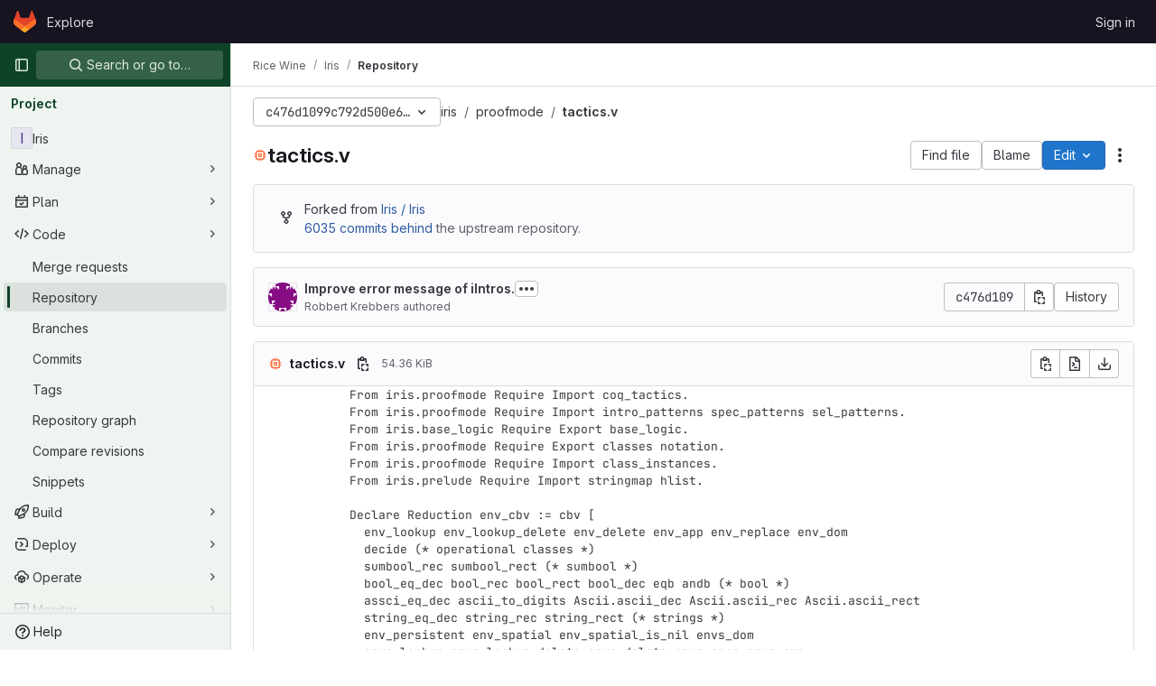

--- FILE ---
content_type: text/html; charset=utf-8
request_url: https://gitlab.mpi-sws.org/lczch/iris/-/blob/c476d1099c792d500e6df60f2560a6d9ebeb063e/proofmode/tactics.v
body_size: 9739
content:




<!DOCTYPE html>
<html class="gl-light ui-green with-top-bar with-header " lang="en">
<head prefix="og: http://ogp.me/ns#">
<meta charset="utf-8">
<meta content="IE=edge" http-equiv="X-UA-Compatible">
<meta content="width=device-width, initial-scale=1" name="viewport">
<title>proofmode/tactics.v · c476d1099c792d500e6df60f2560a6d9ebeb063e · Rice Wine / Iris · GitLab</title>
<script>
//<![CDATA[
window.gon={};gon.api_version="v4";gon.default_avatar_url="https://gitlab.mpi-sws.org/assets/no_avatar-849f9c04a3a0d0cea2424ae97b27447dc64a7dbfae83c036c45b403392f0e8ba.png";gon.max_file_size=10;gon.asset_host=null;gon.webpack_public_path="/assets/webpack/";gon.relative_url_root="";gon.user_color_mode="gl-light";gon.user_color_scheme="white";gon.markdown_surround_selection=null;gon.markdown_automatic_lists=null;gon.markdown_maintain_indentation=null;gon.math_rendering_limits_enabled=true;gon.recaptcha_api_server_url="https://www.recaptcha.net/recaptcha/api.js";gon.recaptcha_sitekey="6LeHe3UUAAAAAFdykeArmUwLAgeRJNX7xgIyoMbP";gon.gitlab_url="https://gitlab.mpi-sws.org";gon.promo_url="https://about.gitlab.com";gon.forum_url="https://forum.gitlab.com";gon.docs_url="https://docs.gitlab.com";gon.revision="baccadafcda";gon.feature_category="source_code_management";gon.gitlab_logo="/assets/gitlab_logo-2957169c8ef64c58616a1ac3f4fc626e8a35ce4eb3ed31bb0d873712f2a041a0.png";gon.secure=true;gon.sprite_icons="/assets/icons-1c5c64be5cac11be3138737844272d2ed9228f75fd5b699f6b060bb1c8193ec5.svg";gon.sprite_file_icons="/assets/file_icons/file_icons-88a95467170997d6a4052c781684c8250847147987090747773c1ee27c513c5f.svg";gon.emoji_sprites_css_path="/assets/emoji_sprites-bd26211944b9d072037ec97cb138f1a52cd03ef185cd38b8d1fcc963245199a1.css";gon.emoji_backend_version=4;gon.gridstack_css_path="/assets/lazy_bundles/gridstack-f42069e5c7b1542688660592b48f2cbd86e26b77030efd195d124dbd8fe64434.css";gon.test_env=false;gon.disable_animations=false;gon.suggested_label_colors={"#cc338b":"Magenta-pink","#dc143c":"Crimson","#c21e56":"Rose red","#cd5b45":"Dark coral","#ed9121":"Carrot orange","#eee600":"Titanium yellow","#009966":"Green-cyan","#8fbc8f":"Dark sea green","#6699cc":"Blue-gray","#e6e6fa":"Lavender","#9400d3":"Dark violet","#330066":"Deep violet","#36454f":"Charcoal grey","#808080":"Gray"};gon.first_day_of_week=1;gon.time_display_relative=true;gon.time_display_format=0;gon.ee=false;gon.jh=false;gon.dot_com=false;gon.uf_error_prefix="UF";gon.pat_prefix="";gon.keyboard_shortcuts_enabled=true;gon.diagramsnet_url="https://embed.diagrams.net";gon.features={"uiForOrganizations":false,"organizationSwitching":false,"findAndReplace":false,"removeMonitorMetrics":true,"workItemViewForIssues":true,"mergeRequestDashboard":true,"newProjectCreationForm":false,"workItemsClientSideBoards":false,"glqlWorkItems":false,"inlineBlame":false,"filterBlobPath":true,"directoryCodeDropdownUpdates":false,"repositoryFileTreeBrowser":false};
//]]>
</script>


<script>
//<![CDATA[
var gl = window.gl || {};
gl.startup_calls = null;
gl.startup_graphql_calls = [{"query":"query getBlobInfo(\n  $projectPath: ID!\n  $filePath: [String!]!\n  $ref: String!\n  $refType: RefType\n  $shouldFetchRawText: Boolean!\n) {\n  project(fullPath: $projectPath) {\n    __typename\n    id\n    repository {\n      __typename\n      empty\n      blobs(paths: $filePath, ref: $ref, refType: $refType) {\n        __typename\n        nodes {\n          __typename\n          id\n          webPath\n          name\n          size\n          rawSize\n          rawTextBlob @include(if: $shouldFetchRawText)\n          fileType\n          language\n          path\n          blamePath\n          editBlobPath\n          gitpodBlobUrl\n          ideEditPath\n          forkAndEditPath\n          ideForkAndEditPath\n          codeNavigationPath\n          projectBlobPathRoot\n          forkAndViewPath\n          environmentFormattedExternalUrl\n          environmentExternalUrlForRouteMap\n          canModifyBlob\n          canModifyBlobWithWebIde\n          canCurrentUserPushToBranch\n          archived\n          storedExternally\n          externalStorage\n          externalStorageUrl\n          rawPath\n          replacePath\n          pipelineEditorPath\n          simpleViewer {\n            fileType\n            tooLarge\n            type\n            renderError\n          }\n          richViewer {\n            fileType\n            tooLarge\n            type\n            renderError\n          }\n        }\n      }\n    }\n  }\n}\n","variables":{"projectPath":"lczch/iris","ref":"c476d1099c792d500e6df60f2560a6d9ebeb063e","refType":null,"filePath":"proofmode/tactics.v","shouldFetchRawText":true}}];

if (gl.startup_calls && window.fetch) {
  Object.keys(gl.startup_calls).forEach(apiCall => {
   gl.startup_calls[apiCall] = {
      fetchCall: fetch(apiCall, {
        // Emulate XHR for Rails AJAX request checks
        headers: {
          'X-Requested-With': 'XMLHttpRequest'
        },
        // fetch won’t send cookies in older browsers, unless you set the credentials init option.
        // We set to `same-origin` which is default value in modern browsers.
        // See https://github.com/whatwg/fetch/pull/585 for more information.
        credentials: 'same-origin'
      })
    };
  });
}
if (gl.startup_graphql_calls && window.fetch) {
  const headers = {"X-CSRF-Token":"S2tj7o023aIpa8LyyJqjj-vZWtqaDpvEDNZnHCirgqmVzbicEWcIOQaKBmwKOTkVfPM5NF_dH0maD1eMAP9e5Q","x-gitlab-feature-category":"source_code_management"};
  const url = `https://gitlab.mpi-sws.org/api/graphql`

  const opts = {
    method: "POST",
    headers: {
      "Content-Type": "application/json",
      ...headers,
    }
  };

  gl.startup_graphql_calls = gl.startup_graphql_calls.map(call => ({
    ...call,
    fetchCall: fetch(url, {
      ...opts,
      credentials: 'same-origin',
      body: JSON.stringify(call)
    })
  }))
}


//]]>
</script>

<link rel="prefetch" href="/assets/webpack/monaco.0d7ca137.chunk.js">

<link rel="stylesheet" href="/assets/application-b130d8c04fb4a821fdf7681d06c912d3533eab58b969495783f3ede8530afd04.css" />
<link rel="stylesheet" href="/assets/page_bundles/tree-cf421adb867c351dcc3f02283fdc1d13b0145061f220fc150f7ca8a30712dea4.css" /><link rel="stylesheet" href="/assets/page_bundles/projects-16edafda8e98e20efce434e9cfbdade2d3a8fe5985cde756e285ae83598314d7.css" /><link rel="stylesheet" href="/assets/page_bundles/commit_description-1e2cba4dda3c7b30dd84924809020c569f1308dea51520fe1dd5d4ce31403195.css" /><link rel="stylesheet" href="/assets/page_bundles/work_items-e215c820c2fcf217c48993a02970cc9b73615b383b1759ea74d18973181a4120.css" /><link rel="stylesheet" href="/assets/page_bundles/notes_shared-a4a075916eb03f69149eba8eaf8b8060cdc5a133c37fa9d2aa61ea06604e1104.css" />
<link rel="stylesheet" href="/assets/application_utilities-f77f86f78d4146d4c2c821bc481cee77b897df284886ad189d8dcb1234cb9651.css" />
<link rel="stylesheet" href="/assets/tailwind-b3cbe9cf8a81f94dd1c4c15ae143355d3920092373b785443986f591e4f41685.css" />


<link rel="stylesheet" href="/assets/fonts-fae5d3f79948bd85f18b6513a025f863b19636e85b09a1492907eb4b1bb0557b.css" />
<link rel="stylesheet" href="/assets/highlight/themes/white-7e9780941c55edee1d48480ca33f24b1c095e16e92a50641984a6aad5dba580d.css" />

<script src="/assets/webpack/runtime.54704b73.bundle.js" defer="defer"></script>
<script src="/assets/webpack/main.9f0e7571.chunk.js" defer="defer"></script>
<script src="/assets/webpack/tracker.1a730f78.chunk.js" defer="defer"></script>
<script>
//<![CDATA[
window.snowplowOptions = {"namespace":"gl","hostname":"gitlab.mpi-sws.org:443","postPath":"/-/collect_events","forceSecureTracker":true,"appId":"gitlab_sm"}

gl = window.gl || {};
gl.snowplowStandardContext = {"schema":"iglu:com.gitlab/gitlab_standard/jsonschema/1-1-7","data":{"environment":"self-managed","source":"gitlab-rails","correlation_id":"01KAVZJZKEX46FJ5E8JABQED3V","plan":"free","extra":{},"user_id":null,"global_user_id":null,"user_type":null,"is_gitlab_team_member":null,"namespace_id":2507,"ultimate_parent_namespace_id":2507,"project_id":1142,"feature_enabled_by_namespace_ids":null,"realm":null,"instance_id":null,"unique_instance_id":"c9fbd1b5-2e23-5a6f-a454-031d304edfef","host_name":"gitlab.mpi-sws.org","instance_version":"18.2.1","context_generated_at":"2025-11-24T22:26:12.846Z"}}
gl.snowplowPseudonymizedPageUrl = "https://gitlab.mpi-sws.org/namespace2507/project1142/-/blob/:repository_path";
gl.maskedDefaultReferrerUrl = null;
gl.ga4MeasurementId = 'G-ENFH3X7M5Y';
gl.duoEvents = [];
gl.onlySendDuoEvents = true;


//]]>
</script>
<link rel="preload" href="/assets/application_utilities-f77f86f78d4146d4c2c821bc481cee77b897df284886ad189d8dcb1234cb9651.css" as="style" type="text/css">
<link rel="preload" href="/assets/application-b130d8c04fb4a821fdf7681d06c912d3533eab58b969495783f3ede8530afd04.css" as="style" type="text/css">
<link rel="preload" href="/assets/highlight/themes/white-7e9780941c55edee1d48480ca33f24b1c095e16e92a50641984a6aad5dba580d.css" as="style" type="text/css">




<script src="/assets/webpack/commons-pages.groups.new-pages.import.gitlab_projects.new-pages.import.manifest.new-pages.projects.n-44c6c18e.6104fdcb.chunk.js" defer="defer"></script>
<script src="/assets/webpack/commons-pages.search.show-super_sidebar.7865f6cb.chunk.js" defer="defer"></script>
<script src="/assets/webpack/super_sidebar.eaaac00f.chunk.js" defer="defer"></script>
<script src="/assets/webpack/commons-pages.projects-pages.projects.activity-pages.projects.alert_management.details-pages.project-f24f3db4.8dca54d9.chunk.js" defer="defer"></script>
<script src="/assets/webpack/4.62d4b534.chunk.js" defer="defer"></script>
<script src="/assets/webpack/5.91f6f373.chunk.js" defer="defer"></script>
<script src="/assets/webpack/commons-pages.groups.packages-pages.groups.registry.repositories-pages.projects.blob.show-pages.proj-5dce5667.e196fd51.chunk.js" defer="defer"></script>
<script src="/assets/webpack/commons-pages.projects.blob.show-pages.projects.branches.new-pages.projects.commits.show-pages.proje-81161c0b.7f9b796a.chunk.js" defer="defer"></script>
<script src="/assets/webpack/31.5e433cb5.chunk.js" defer="defer"></script>
<script src="/assets/webpack/commons-pages.import.bitbucket_server.new-pages.import.gitea.new-pages.import.gitlab_projects.new-pa-55ede53c.2dc0ccc5.chunk.js" defer="defer"></script>
<script src="/assets/webpack/commons-pages.projects.blob.show-pages.projects.show-pages.projects.snippets.edit-pages.projects.sni-42df7d4c.f6216659.chunk.js" defer="defer"></script>
<script src="/assets/webpack/commons-pages.projects.blob.show-pages.projects.show-pages.projects.snippets.show-pages.projects.tre-c684fcf6.32356ee1.chunk.js" defer="defer"></script>
<script src="/assets/webpack/commons-pages.projects.blob.edit-pages.projects.blob.new-pages.projects.blob.show-pages.projects.sho-ec79e51c.3c9b5174.chunk.js" defer="defer"></script>
<script src="/assets/webpack/commons-pages.groups.show-pages.projects.blob.show-pages.projects.show-pages.projects.tree.show.a2488601.chunk.js" defer="defer"></script>
<script src="/assets/webpack/commons-pages.projects.blob.show-pages.projects.show-pages.projects.tree.show-pages.search.show.24d2165a.chunk.js" defer="defer"></script>
<script src="/assets/webpack/commons-pages.projects.blob.show-pages.projects.show-pages.projects.tree.show.7148deee.chunk.js" defer="defer"></script>
<script src="/assets/webpack/commons-pages.projects.blob.show-pages.projects.tree.show.f45534d5.chunk.js" defer="defer"></script>
<script src="/assets/webpack/commons-pages.projects.blob.show-pages.projects.commit.show.42e25d24.chunk.js" defer="defer"></script>
<script src="/assets/webpack/pages.projects.blob.show.4ea29ac7.chunk.js" defer="defer"></script>

<meta content="object" property="og:type">
<meta content="GitLab" property="og:site_name">
<meta content="proofmode/tactics.v · c476d1099c792d500e6df60f2560a6d9ebeb063e · Rice Wine / Iris · GitLab" property="og:title">
<meta content="The Coq development for Iris. [project website] [coqdoc]" property="og:description">
<meta content="https://gitlab.mpi-sws.org/assets/twitter_card-570ddb06edf56a2312253c5872489847a0f385112ddbcd71ccfa1570febab5d2.jpg" property="og:image">
<meta content="64" property="og:image:width">
<meta content="64" property="og:image:height">
<meta content="https://gitlab.mpi-sws.org/lczch/iris/-/blob/c476d1099c792d500e6df60f2560a6d9ebeb063e/proofmode/tactics.v" property="og:url">
<meta content="summary" property="twitter:card">
<meta content="proofmode/tactics.v · c476d1099c792d500e6df60f2560a6d9ebeb063e · Rice Wine / Iris · GitLab" property="twitter:title">
<meta content="The Coq development for Iris. [project website] [coqdoc]" property="twitter:description">
<meta content="https://gitlab.mpi-sws.org/assets/twitter_card-570ddb06edf56a2312253c5872489847a0f385112ddbcd71ccfa1570febab5d2.jpg" property="twitter:image">

<meta name="csrf-param" content="authenticity_token" />
<meta name="csrf-token" content="XsBsHU0fWifgqbRqG00peQaXWMNqrzdSJ0SK4zLFdaqAZrdv0U6PvM9IcPTZ7rPjkb07La98s9-xnbpzGpGp5g" />
<meta name="csp-nonce" />
<meta name="action-cable-url" content="/-/cable" />
<link href="/-/manifest.json" rel="manifest">
<link rel="icon" type="image/png" href="/assets/favicon-72a2cad5025aa931d6ea56c3201d1f18e68a8cd39788c7c80d5b2b82aa5143ef.png" id="favicon" data-original-href="/assets/favicon-72a2cad5025aa931d6ea56c3201d1f18e68a8cd39788c7c80d5b2b82aa5143ef.png" />
<link rel="apple-touch-icon" type="image/x-icon" href="/assets/apple-touch-icon-b049d4bc0dd9626f31db825d61880737befc7835982586d015bded10b4435460.png" />
<link href="/search/opensearch.xml" rel="search" title="Search GitLab" type="application/opensearchdescription+xml">




<meta content="The Coq development for Iris. [project website] [coqdoc]" name="description">
<meta content="#0e4328" name="theme-color">
</head>

<body class="tab-width-8 gl-browser-chrome gl-platform-mac body-fixed-scrollbar" data-namespace-id="2507" data-page="projects:blob:show" data-page-type-id="c476d1099c792d500e6df60f2560a6d9ebeb063e/proofmode/tactics.v" data-project="iris" data-project-full-path="lczch/iris" data-project-id="1142">
<div id="js-tooltips-container"></div>
<div id="js-drawer-container"></div>

<script>
//<![CDATA[
gl = window.gl || {};
gl.client = {"isChrome":true,"isMac":true};


//]]>
</script>


<header class="header-logged-out" data-testid="navbar">
<a class="gl-sr-only gl-accessibility" href="#content-body">Skip to content</a>
<div class="container-fluid">
<nav aria-label="Explore GitLab" class="header-logged-out-nav gl-flex gl-gap-3 gl-justify-between">
<div class="gl-flex gl-items-center gl-gap-1">
<span class="gl-sr-only">GitLab</span>
<a title="Homepage" id="logo" class="header-logged-out-logo has-tooltip" aria-label="Homepage" data-track-label="main_navigation" data-track-action="click_gitlab_logo_link" data-track-property="navigation_top" href="/"><svg aria-hidden="true" role="img" class="tanuki-logo" width="25" height="24" viewBox="0 0 25 24" fill="none" xmlns="http://www.w3.org/2000/svg">
  <path class="tanuki-shape tanuki" d="m24.507 9.5-.034-.09L21.082.562a.896.896 0 0 0-1.694.091l-2.29 7.01H7.825L5.535.653a.898.898 0 0 0-1.694-.09L.451 9.411.416 9.5a6.297 6.297 0 0 0 2.09 7.278l.012.01.03.022 5.16 3.867 2.56 1.935 1.554 1.176a1.051 1.051 0 0 0 1.268 0l1.555-1.176 2.56-1.935 5.197-3.89.014-.01A6.297 6.297 0 0 0 24.507 9.5Z"
        fill="#E24329"/>
  <path class="tanuki-shape right-cheek" d="m24.507 9.5-.034-.09a11.44 11.44 0 0 0-4.56 2.051l-7.447 5.632 4.742 3.584 5.197-3.89.014-.01A6.297 6.297 0 0 0 24.507 9.5Z"
        fill="#FC6D26"/>
  <path class="tanuki-shape chin" d="m7.707 20.677 2.56 1.935 1.555 1.176a1.051 1.051 0 0 0 1.268 0l1.555-1.176 2.56-1.935-4.743-3.584-4.755 3.584Z"
        fill="#FCA326"/>
  <path class="tanuki-shape left-cheek" d="M5.01 11.461a11.43 11.43 0 0 0-4.56-2.05L.416 9.5a6.297 6.297 0 0 0 2.09 7.278l.012.01.03.022 5.16 3.867 4.745-3.584-7.444-5.632Z"
        fill="#FC6D26"/>
</svg>

</a></div>
<ul class="gl-list-none gl-p-0 gl-m-0 gl-flex gl-gap-3 gl-items-center gl-grow">
<li class="header-logged-out-nav-item">
<a class="" href="/explore">Explore</a>
</li>
</ul>
<ul class="gl-list-none gl-p-0 gl-m-0 gl-flex gl-gap-3 gl-items-center gl-justify-end">
<li class="header-logged-out-nav-item">
<a href="/users/sign_in?redirect_to_referer=yes">Sign in</a>
</li>
</ul>
</nav>
</div>
</header>

<div class="layout-page page-with-super-sidebar">
<aside class="js-super-sidebar super-sidebar super-sidebar-loading" data-command-palette="{&quot;project_files_url&quot;:&quot;/lczch/iris/-/files/c476d1099c792d500e6df60f2560a6d9ebeb063e?format=json&quot;,&quot;project_blob_url&quot;:&quot;/lczch/iris/-/blob/c476d1099c792d500e6df60f2560a6d9ebeb063e&quot;}" data-force-desktop-expanded-sidebar="" data-is-saas="false" data-root-path="/" data-sidebar="{&quot;is_logged_in&quot;:false,&quot;compare_plans_url&quot;:&quot;https://about.gitlab.com/pricing&quot;,&quot;context_switcher_links&quot;:[{&quot;title&quot;:&quot;Explore&quot;,&quot;link&quot;:&quot;/explore&quot;,&quot;icon&quot;:&quot;compass&quot;}],&quot;current_menu_items&quot;:[{&quot;id&quot;:&quot;project_overview&quot;,&quot;title&quot;:&quot;Iris&quot;,&quot;entity_id&quot;:1142,&quot;link&quot;:&quot;/lczch/iris&quot;,&quot;link_classes&quot;:&quot;shortcuts-project&quot;,&quot;is_active&quot;:false},{&quot;id&quot;:&quot;manage_menu&quot;,&quot;title&quot;:&quot;Manage&quot;,&quot;icon&quot;:&quot;users&quot;,&quot;avatar_shape&quot;:&quot;rect&quot;,&quot;link&quot;:&quot;/lczch/iris/activity&quot;,&quot;is_active&quot;:false,&quot;items&quot;:[{&quot;id&quot;:&quot;activity&quot;,&quot;title&quot;:&quot;Activity&quot;,&quot;link&quot;:&quot;/lczch/iris/activity&quot;,&quot;link_classes&quot;:&quot;shortcuts-project-activity&quot;,&quot;is_active&quot;:false},{&quot;id&quot;:&quot;members&quot;,&quot;title&quot;:&quot;Members&quot;,&quot;link&quot;:&quot;/lczch/iris/-/project_members&quot;,&quot;is_active&quot;:false},{&quot;id&quot;:&quot;labels&quot;,&quot;title&quot;:&quot;Labels&quot;,&quot;link&quot;:&quot;/lczch/iris/-/labels&quot;,&quot;is_active&quot;:false}],&quot;separated&quot;:false},{&quot;id&quot;:&quot;plan_menu&quot;,&quot;title&quot;:&quot;Plan&quot;,&quot;icon&quot;:&quot;planning&quot;,&quot;avatar_shape&quot;:&quot;rect&quot;,&quot;link&quot;:&quot;/lczch/iris/-/issues&quot;,&quot;is_active&quot;:false,&quot;items&quot;:[{&quot;id&quot;:&quot;project_issue_list&quot;,&quot;title&quot;:&quot;Issues&quot;,&quot;link&quot;:&quot;/lczch/iris/-/issues&quot;,&quot;link_classes&quot;:&quot;shortcuts-issues has-sub-items&quot;,&quot;pill_count_field&quot;:&quot;openIssuesCount&quot;,&quot;pill_count_dynamic&quot;:false,&quot;is_active&quot;:false},{&quot;id&quot;:&quot;boards&quot;,&quot;title&quot;:&quot;Issue boards&quot;,&quot;link&quot;:&quot;/lczch/iris/-/boards&quot;,&quot;link_classes&quot;:&quot;shortcuts-issue-boards&quot;,&quot;is_active&quot;:false},{&quot;id&quot;:&quot;milestones&quot;,&quot;title&quot;:&quot;Milestones&quot;,&quot;link&quot;:&quot;/lczch/iris/-/milestones&quot;,&quot;is_active&quot;:false},{&quot;id&quot;:&quot;project_wiki&quot;,&quot;title&quot;:&quot;Wiki&quot;,&quot;link&quot;:&quot;/lczch/iris/-/wikis/home&quot;,&quot;link_classes&quot;:&quot;shortcuts-wiki&quot;,&quot;is_active&quot;:false}],&quot;separated&quot;:false},{&quot;id&quot;:&quot;code_menu&quot;,&quot;title&quot;:&quot;Code&quot;,&quot;icon&quot;:&quot;code&quot;,&quot;avatar_shape&quot;:&quot;rect&quot;,&quot;link&quot;:&quot;/lczch/iris/-/merge_requests&quot;,&quot;is_active&quot;:true,&quot;items&quot;:[{&quot;id&quot;:&quot;project_merge_request_list&quot;,&quot;title&quot;:&quot;Merge requests&quot;,&quot;link&quot;:&quot;/lczch/iris/-/merge_requests&quot;,&quot;link_classes&quot;:&quot;shortcuts-merge_requests&quot;,&quot;pill_count_field&quot;:&quot;openMergeRequestsCount&quot;,&quot;pill_count_dynamic&quot;:false,&quot;is_active&quot;:false},{&quot;id&quot;:&quot;files&quot;,&quot;title&quot;:&quot;Repository&quot;,&quot;link&quot;:&quot;/lczch/iris/-/tree/c476d1099c792d500e6df60f2560a6d9ebeb063e&quot;,&quot;link_classes&quot;:&quot;shortcuts-tree&quot;,&quot;is_active&quot;:true},{&quot;id&quot;:&quot;branches&quot;,&quot;title&quot;:&quot;Branches&quot;,&quot;link&quot;:&quot;/lczch/iris/-/branches&quot;,&quot;is_active&quot;:false},{&quot;id&quot;:&quot;commits&quot;,&quot;title&quot;:&quot;Commits&quot;,&quot;link&quot;:&quot;/lczch/iris/-/commits/c476d1099c792d500e6df60f2560a6d9ebeb063e&quot;,&quot;link_classes&quot;:&quot;shortcuts-commits&quot;,&quot;is_active&quot;:false},{&quot;id&quot;:&quot;tags&quot;,&quot;title&quot;:&quot;Tags&quot;,&quot;link&quot;:&quot;/lczch/iris/-/tags&quot;,&quot;is_active&quot;:false},{&quot;id&quot;:&quot;graphs&quot;,&quot;title&quot;:&quot;Repository graph&quot;,&quot;link&quot;:&quot;/lczch/iris/-/network/c476d1099c792d500e6df60f2560a6d9ebeb063e&quot;,&quot;link_classes&quot;:&quot;shortcuts-network&quot;,&quot;is_active&quot;:false},{&quot;id&quot;:&quot;compare&quot;,&quot;title&quot;:&quot;Compare revisions&quot;,&quot;link&quot;:&quot;/lczch/iris/-/compare?from=master\u0026to=c476d1099c792d500e6df60f2560a6d9ebeb063e&quot;,&quot;is_active&quot;:false},{&quot;id&quot;:&quot;project_snippets&quot;,&quot;title&quot;:&quot;Snippets&quot;,&quot;link&quot;:&quot;/lczch/iris/-/snippets&quot;,&quot;link_classes&quot;:&quot;shortcuts-snippets&quot;,&quot;is_active&quot;:false}],&quot;separated&quot;:false},{&quot;id&quot;:&quot;build_menu&quot;,&quot;title&quot;:&quot;Build&quot;,&quot;icon&quot;:&quot;rocket&quot;,&quot;avatar_shape&quot;:&quot;rect&quot;,&quot;link&quot;:&quot;/lczch/iris/-/pipelines&quot;,&quot;is_active&quot;:false,&quot;items&quot;:[{&quot;id&quot;:&quot;pipelines&quot;,&quot;title&quot;:&quot;Pipelines&quot;,&quot;link&quot;:&quot;/lczch/iris/-/pipelines&quot;,&quot;link_classes&quot;:&quot;shortcuts-pipelines&quot;,&quot;is_active&quot;:false},{&quot;id&quot;:&quot;jobs&quot;,&quot;title&quot;:&quot;Jobs&quot;,&quot;link&quot;:&quot;/lczch/iris/-/jobs&quot;,&quot;link_classes&quot;:&quot;shortcuts-builds&quot;,&quot;is_active&quot;:false},{&quot;id&quot;:&quot;pipeline_schedules&quot;,&quot;title&quot;:&quot;Pipeline schedules&quot;,&quot;link&quot;:&quot;/lczch/iris/-/pipeline_schedules&quot;,&quot;link_classes&quot;:&quot;shortcuts-builds&quot;,&quot;is_active&quot;:false},{&quot;id&quot;:&quot;artifacts&quot;,&quot;title&quot;:&quot;Artifacts&quot;,&quot;link&quot;:&quot;/lczch/iris/-/artifacts&quot;,&quot;link_classes&quot;:&quot;shortcuts-builds&quot;,&quot;is_active&quot;:false}],&quot;separated&quot;:false},{&quot;id&quot;:&quot;deploy_menu&quot;,&quot;title&quot;:&quot;Deploy&quot;,&quot;icon&quot;:&quot;deployments&quot;,&quot;avatar_shape&quot;:&quot;rect&quot;,&quot;link&quot;:&quot;/lczch/iris/-/releases&quot;,&quot;is_active&quot;:false,&quot;items&quot;:[{&quot;id&quot;:&quot;releases&quot;,&quot;title&quot;:&quot;Releases&quot;,&quot;link&quot;:&quot;/lczch/iris/-/releases&quot;,&quot;link_classes&quot;:&quot;shortcuts-deployments-releases&quot;,&quot;is_active&quot;:false},{&quot;id&quot;:&quot;model_registry&quot;,&quot;title&quot;:&quot;Model registry&quot;,&quot;link&quot;:&quot;/lczch/iris/-/ml/models&quot;,&quot;is_active&quot;:false}],&quot;separated&quot;:false},{&quot;id&quot;:&quot;operations_menu&quot;,&quot;title&quot;:&quot;Operate&quot;,&quot;icon&quot;:&quot;cloud-pod&quot;,&quot;avatar_shape&quot;:&quot;rect&quot;,&quot;link&quot;:&quot;/lczch/iris/-/environments&quot;,&quot;is_active&quot;:false,&quot;items&quot;:[{&quot;id&quot;:&quot;environments&quot;,&quot;title&quot;:&quot;Environments&quot;,&quot;link&quot;:&quot;/lczch/iris/-/environments&quot;,&quot;link_classes&quot;:&quot;shortcuts-environments&quot;,&quot;is_active&quot;:false}],&quot;separated&quot;:false},{&quot;id&quot;:&quot;monitor_menu&quot;,&quot;title&quot;:&quot;Monitor&quot;,&quot;icon&quot;:&quot;monitor&quot;,&quot;avatar_shape&quot;:&quot;rect&quot;,&quot;link&quot;:&quot;/lczch/iris/-/incidents&quot;,&quot;is_active&quot;:false,&quot;items&quot;:[{&quot;id&quot;:&quot;incidents&quot;,&quot;title&quot;:&quot;Incidents&quot;,&quot;link&quot;:&quot;/lczch/iris/-/incidents&quot;,&quot;is_active&quot;:false},{&quot;id&quot;:&quot;service_desk&quot;,&quot;title&quot;:&quot;Service Desk&quot;,&quot;link&quot;:&quot;/lczch/iris/-/issues/service_desk&quot;,&quot;is_active&quot;:false}],&quot;separated&quot;:false},{&quot;id&quot;:&quot;analyze_menu&quot;,&quot;title&quot;:&quot;Analyze&quot;,&quot;icon&quot;:&quot;chart&quot;,&quot;avatar_shape&quot;:&quot;rect&quot;,&quot;link&quot;:&quot;/lczch/iris/-/value_stream_analytics&quot;,&quot;is_active&quot;:false,&quot;items&quot;:[{&quot;id&quot;:&quot;cycle_analytics&quot;,&quot;title&quot;:&quot;Value stream analytics&quot;,&quot;link&quot;:&quot;/lczch/iris/-/value_stream_analytics&quot;,&quot;link_classes&quot;:&quot;shortcuts-project-cycle-analytics&quot;,&quot;is_active&quot;:false},{&quot;id&quot;:&quot;contributors&quot;,&quot;title&quot;:&quot;Contributor analytics&quot;,&quot;link&quot;:&quot;/lczch/iris/-/graphs/c476d1099c792d500e6df60f2560a6d9ebeb063e&quot;,&quot;is_active&quot;:false},{&quot;id&quot;:&quot;ci_cd_analytics&quot;,&quot;title&quot;:&quot;CI/CD analytics&quot;,&quot;link&quot;:&quot;/lczch/iris/-/pipelines/charts&quot;,&quot;is_active&quot;:false},{&quot;id&quot;:&quot;repository_analytics&quot;,&quot;title&quot;:&quot;Repository analytics&quot;,&quot;link&quot;:&quot;/lczch/iris/-/graphs/c476d1099c792d500e6df60f2560a6d9ebeb063e/charts&quot;,&quot;link_classes&quot;:&quot;shortcuts-repository-charts&quot;,&quot;is_active&quot;:false},{&quot;id&quot;:&quot;model_experiments&quot;,&quot;title&quot;:&quot;Model experiments&quot;,&quot;link&quot;:&quot;/lczch/iris/-/ml/experiments&quot;,&quot;is_active&quot;:false}],&quot;separated&quot;:false}],&quot;current_context_header&quot;:&quot;Project&quot;,&quot;support_path&quot;:&quot;https://about.gitlab.com/get-help/&quot;,&quot;docs_path&quot;:&quot;/help/docs&quot;,&quot;display_whats_new&quot;:false,&quot;show_version_check&quot;:null,&quot;search&quot;:{&quot;search_path&quot;:&quot;/search&quot;,&quot;issues_path&quot;:&quot;/dashboard/issues&quot;,&quot;mr_path&quot;:&quot;/dashboard/merge_requests&quot;,&quot;autocomplete_path&quot;:&quot;/search/autocomplete&quot;,&quot;settings_path&quot;:&quot;/search/settings&quot;,&quot;search_context&quot;:{&quot;project&quot;:{&quot;id&quot;:1142,&quot;name&quot;:&quot;Iris&quot;},&quot;project_metadata&quot;:{&quot;mr_path&quot;:&quot;/lczch/iris/-/merge_requests&quot;,&quot;issues_path&quot;:&quot;/lczch/iris/-/issues&quot;},&quot;code_search&quot;:true,&quot;ref&quot;:&quot;c476d1099c792d500e6df60f2560a6d9ebeb063e&quot;,&quot;scope&quot;:null,&quot;for_snippets&quot;:null}},&quot;panel_type&quot;:&quot;project&quot;,&quot;shortcut_links&quot;:[{&quot;title&quot;:&quot;Snippets&quot;,&quot;href&quot;:&quot;/explore/snippets&quot;,&quot;css_class&quot;:&quot;dashboard-shortcuts-snippets&quot;},{&quot;title&quot;:&quot;Groups&quot;,&quot;href&quot;:&quot;/explore/groups&quot;,&quot;css_class&quot;:&quot;dashboard-shortcuts-groups&quot;},{&quot;title&quot;:&quot;Projects&quot;,&quot;href&quot;:&quot;/explore/projects/starred&quot;,&quot;css_class&quot;:&quot;dashboard-shortcuts-projects&quot;}],&quot;terms&quot;:&quot;/-/users/terms&quot;}"></aside>


<div class="content-wrapper">
<div class="broadcast-wrapper">



</div>
<div class="alert-wrapper alert-wrapper-top-space gl-flex gl-flex-col gl-gap-3 container-fluid container-limited">


























</div>
<div class="top-bar-fixed container-fluid" data-testid="top-bar">
<div class="top-bar-container gl-flex gl-items-center gl-gap-2">
<div class="gl-grow gl-basis-0 gl-flex gl-items-center gl-justify-start gl-gap-3">
<button class="gl-button btn btn-icon btn-md btn-default btn-default-tertiary js-super-sidebar-toggle-expand super-sidebar-toggle -gl-ml-3" aria-controls="super-sidebar" aria-expanded="false" aria-label="Primary navigation sidebar" type="button"><svg class="s16 gl-icon gl-button-icon " data-testid="sidebar-icon"><use href="/assets/icons-1c5c64be5cac11be3138737844272d2ed9228f75fd5b699f6b060bb1c8193ec5.svg#sidebar"></use></svg>

</button>
<script type="application/ld+json">
{"@context":"https://schema.org","@type":"BreadcrumbList","itemListElement":[{"@type":"ListItem","position":1,"name":"Rice Wine","item":"https://gitlab.mpi-sws.org/lczch"},{"@type":"ListItem","position":2,"name":"Iris","item":"https://gitlab.mpi-sws.org/lczch/iris"},{"@type":"ListItem","position":3,"name":"Repository","item":"https://gitlab.mpi-sws.org/lczch/iris/-/blob/c476d1099c792d500e6df60f2560a6d9ebeb063e/proofmode/tactics.v"}]}


</script>
<div data-testid="breadcrumb-links" id="js-vue-page-breadcrumbs-wrapper">
<div data-breadcrumbs-json="[{&quot;text&quot;:&quot;Rice Wine&quot;,&quot;href&quot;:&quot;/lczch&quot;,&quot;avatarPath&quot;:null},{&quot;text&quot;:&quot;Iris&quot;,&quot;href&quot;:&quot;/lczch/iris&quot;,&quot;avatarPath&quot;:null},{&quot;text&quot;:&quot;Repository&quot;,&quot;href&quot;:&quot;/lczch/iris/-/blob/c476d1099c792d500e6df60f2560a6d9ebeb063e/proofmode/tactics.v&quot;,&quot;avatarPath&quot;:null}]" id="js-vue-page-breadcrumbs"></div>
<div id="js-injected-page-breadcrumbs"></div>
<div id="js-page-breadcrumbs-extra"></div>
</div>


</div>
</div>
</div>

<div class="container-fluid container-limited project-highlight-puc">
<main class="content" id="content-body" itemscope itemtype="http://schema.org/SoftwareSourceCode">
<div class="flash-container flash-container-page sticky" data-testid="flash-container">
<div id="js-global-alerts"></div>
</div>






<div class="js-signature-container" data-signatures-path="/lczch/iris/-/commits/c476d1099c792d500e6df60f2560a6d9ebeb063e/signatures?limit=1"></div>

<div class="tree-holder gl-pt-4" id="tree-holder">
<div data-blob-path="proofmode/tactics.v" data-breadcrumbs-can-collaborate="false" data-breadcrumbs-can-edit-tree="false" data-breadcrumbs-can-push-code="false" data-breadcrumbs-can-push-to-branch="false" data-breadcrumbs-new-blob-path="/lczch/iris/-/new/c476d1099c792d500e6df60f2560a6d9ebeb063e" data-breadcrumbs-new-branch-path="/lczch/iris/-/branches/new" data-breadcrumbs-new-dir-path="/lczch/iris/-/create_dir/c476d1099c792d500e6df60f2560a6d9ebeb063e" data-breadcrumbs-new-tag-path="/lczch/iris/-/tags/new" data-breadcrumbs-upload-path="/lczch/iris/-/create/c476d1099c792d500e6df60f2560a6d9ebeb063e" data-escaped-ref="c476d1099c792d500e6df60f2560a6d9ebeb063e" data-history-link="/lczch/iris/-/commits/c476d1099c792d500e6df60f2560a6d9ebeb063e" data-project-id="1142" data-project-path="lczch/iris" data-project-root-path="/lczch/iris" data-project-short-path="iris" data-ref="c476d1099c792d500e6df60f2560a6d9ebeb063e" data-ref-type="" data-root-ref="master" id="js-repository-blob-header-app"></div>
<div data-ahead-compare-path="/lczch/iris/-/compare/master...c476d1099c792d500e6df60f2560a6d9ebeb063e?from_project_id=118" data-behind-compare-path="/iris/iris/-/compare/c476d1099c792d500e6df60f2560a6d9ebeb063e...master?from_project_id=1142" data-can-sync-branch="false" data-project-path="lczch/iris" data-selected-branch="c476d1099c792d500e6df60f2560a6d9ebeb063e" data-source-default-branch="master" data-source-name="Iris / Iris" data-source-path="/iris/iris" id="js-fork-info"></div>
<div class="info-well">
<div data-history-link="/lczch/iris/-/commits/c476d1099c792d500e6df60f2560a6d9ebeb063e" id="js-last-commit"></div>
<div class="gl-hidden sm:gl-block">

</div>
</div>
<div class="blob-content-holder js-per-page" data-blame-per-page="1000" id="blob-content-holder">
<div data-blob-path="proofmode/tactics.v" data-can-download-code="true" data-escaped-ref="c476d1099c792d500e6df60f2560a6d9ebeb063e" data-full-name="Rice Wine / Iris" data-original-branch="c476d1099c792d500e6df60f2560a6d9ebeb063e" data-project-path="lczch/iris" data-ref-type="" data-resource-id="gid://gitlab/Project/1142" data-user-id="" id="js-view-blob-app">
<div class="gl-spinner-container" role="status"><span aria-hidden class="gl-spinner gl-spinner-md gl-spinner-dark !gl-align-text-bottom"></span><span class="gl-sr-only !gl-absolute">Loading</span>
</div>
</div>
</div>

</div>
<script>
//<![CDATA[
  window.gl = window.gl || {};
  window.gl.webIDEPath = '/-/ide/project/lczch/iris/edit/c476d1099c792d500e6df60f2560a6d9ebeb063e/-/proofmode/tactics.v'


//]]>
</script>
<div data-ambiguous="false" data-ref="c476d1099c792d500e6df60f2560a6d9ebeb063e" id="js-ambiguous-ref-modal"></div>

</main>
</div>


</div>
</div>


<script>
//<![CDATA[
if ('loading' in HTMLImageElement.prototype) {
  document.querySelectorAll('img.lazy').forEach(img => {
    img.loading = 'lazy';
    let imgUrl = img.dataset.src;
    // Only adding width + height for avatars for now
    if (imgUrl.indexOf('/avatar/') > -1 && imgUrl.indexOf('?') === -1) {
      const targetWidth = img.getAttribute('width') || img.width;
      imgUrl += `?width=${targetWidth}`;
    }
    img.src = imgUrl;
    img.removeAttribute('data-src');
    img.classList.remove('lazy');
    img.classList.add('js-lazy-loaded');
    img.dataset.testid = 'js-lazy-loaded-content';
  });
}

//]]>
</script>
<script>
//<![CDATA[
gl = window.gl || {};
gl.experiments = {};


//]]>
</script>

</body>
</html>



--- FILE ---
content_type: text/javascript; charset=utf-8
request_url: https://gitlab.mpi-sws.org/assets/webpack/commons-pages.projects.blob.show-pages.projects.commit.show.42e25d24.chunk.js
body_size: 8818
content:
(this.webpackJsonp=this.webpackJsonp||[]).push([[201,230],{"/eF7":function(t,e,n){var o=n("omPs"),i=n("LlRA"),r=n("1/+g"),s=n("LK1c"),a=n("qifX"),c=n("iNcF"),u=n("qmgT"),l=n("gO+Z"),p=n("mqi7"),f=n("1sa0"),d=n("5TiC"),b=n("ZB1U"),h=n("aYTY"),y=n("90A/"),g=n("z9/d"),_=n("P/Kr"),O=n("FBB6"),m=n("dOWE"),v=n("XCkn"),j=n("2rze"),w=n("/NDV"),S=n("UwPs"),E={};E["[object Arguments]"]=E["[object Array]"]=E["[object ArrayBuffer]"]=E["[object DataView]"]=E["[object Boolean]"]=E["[object Date]"]=E["[object Float32Array]"]=E["[object Float64Array]"]=E["[object Int8Array]"]=E["[object Int16Array]"]=E["[object Int32Array]"]=E["[object Map]"]=E["[object Number]"]=E["[object Object]"]=E["[object RegExp]"]=E["[object Set]"]=E["[object String]"]=E["[object Symbol]"]=E["[object Uint8Array]"]=E["[object Uint8ClampedArray]"]=E["[object Uint16Array]"]=E["[object Uint32Array]"]=!0,E["[object Error]"]=E["[object Function]"]=E["[object WeakMap]"]=!1,t.exports=function t(e,n,T,V,$,A){var I,P=1&n,k=2&n,x=4&n;if(T&&(I=$?T(e,V,$,A):T(e)),void 0!==I)return I;if(!v(e))return e;var U=_(e);if(U){if(I=h(e),!P)return u(e,I)}else{var R=b(e),L="[object Function]"==R||"[object GeneratorFunction]"==R;if(O(e))return c(e,P);if("[object Object]"==R||"[object Arguments]"==R||L&&!$){if(I=k||L?{}:g(e),!P)return k?p(e,a(I,e)):l(e,s(I,e))}else{if(!E[R])return $?e:{};I=y(e,R,P)}}A||(A=new o);var D=A.get(e);if(D)return D;A.set(e,I),j(e)?e.forEach((function(o){I.add(t(o,n,T,o,e,A))})):m(e)&&e.forEach((function(o,i){I.set(i,t(o,n,T,i,e,A))}));var C=U?void 0:(x?k?d:f:k?S:w)(e);return i(C||e,(function(o,i){C&&(o=e[i=o]),r(I,i,t(o,n,T,i,e,A))})),I}},"2rze":function(t,e,n){var o=n("9s1C"),i=n("wJPF"),r=n("Uc6l"),s=r&&r.isSet,a=s?i(s):o;t.exports=a},"8T/f":function(t,e,n){"use strict";(function(t){n.d(e,"a",(function(){return tt})),n.d(e,"b",(function(){return F})),n.d(e,"c",(function(){return X})),n.d(e,"d",(function(){return a})),n.d(e,"e",(function(){return Z})),n.d(e,"f",(function(){return K})),n.d(e,"g",(function(){return s}));var o=n("CqvA"),i=n("kiQP");
/*!
 * pinia v2.2.2
 * (c) 2024 Eduardo San Martin Morote
 * @license MIT
 */
let r;const s=t=>r=t,a=()=>Object(o.hasInjectionContext)()&&Object(o.inject)(c)||r,c=Symbol();function u(t){return t&&"object"==typeof t&&"[object Object]"===Object.prototype.toString.call(t)&&"function"!=typeof t.toJSON}var l;!function(t){t.direct="direct",t.patchObject="patch object",t.patchFunction="patch function"}(l||(l={}));const p="undefined"!=typeof window,f=(()=>"object"==typeof window&&window.window===window?window:"object"==typeof self&&self.self===self?self:"object"==typeof t&&t.global===t?t:"object"==typeof globalThis?globalThis:{HTMLElement:null})();function d(t,e,n){const o=new XMLHttpRequest;o.open("GET",t),o.responseType="blob",o.onload=function(){_(o.response,e,n)},o.onerror=function(){console.error("could not download file")},o.send()}function b(t){const e=new XMLHttpRequest;e.open("HEAD",t,!1);try{e.send()}catch(t){}return e.status>=200&&e.status<=299}function h(t){try{t.dispatchEvent(new MouseEvent("click"))}catch(e){const n=document.createEvent("MouseEvents");n.initMouseEvent("click",!0,!0,window,0,0,0,80,20,!1,!1,!1,!1,0,null),t.dispatchEvent(n)}}const y="object"==typeof navigator?navigator:{userAgent:""},g=(()=>/Macintosh/.test(y.userAgent)&&/AppleWebKit/.test(y.userAgent)&&!/Safari/.test(y.userAgent))(),_=p?"undefined"!=typeof HTMLAnchorElement&&"download"in HTMLAnchorElement.prototype&&!g?function(t,e="download",n){const o=document.createElement("a");o.download=e,o.rel="noopener","string"==typeof t?(o.href=t,o.origin!==location.origin?b(o.href)?d(t,e,n):(o.target="_blank",h(o)):h(o)):(o.href=URL.createObjectURL(t),setTimeout((function(){URL.revokeObjectURL(o.href)}),4e4),setTimeout((function(){h(o)}),0))}:"msSaveOrOpenBlob"in y?function(t,e="download",n){if("string"==typeof t)if(b(t))d(t,e,n);else{const e=document.createElement("a");e.href=t,e.target="_blank",setTimeout((function(){h(e)}))}else navigator.msSaveOrOpenBlob(function(t,{autoBom:e=!1}={}){return e&&/^\s*(?:text\/\S*|application\/xml|\S*\/\S*\+xml)\s*;.*charset\s*=\s*utf-8/i.test(t.type)?new Blob([String.fromCharCode(65279),t],{type:t.type}):t}(t,n),e)}:function(t,e,n,o){(o=o||open("","_blank"))&&(o.document.title=o.document.body.innerText="downloading...");if("string"==typeof t)return d(t,e,n);const i="application/octet-stream"===t.type,r=/constructor/i.test(String(f.HTMLElement))||"safari"in f,s=/CriOS\/[\d]+/.test(navigator.userAgent);if((s||i&&r||g)&&"undefined"!=typeof FileReader){const e=new FileReader;e.onloadend=function(){let t=e.result;if("string"!=typeof t)throw o=null,new Error("Wrong reader.result type");t=s?t:t.replace(/^data:[^;]*;/,"data:attachment/file;"),o?o.location.href=t:location.assign(t),o=null},e.readAsDataURL(t)}else{const e=URL.createObjectURL(t);o?o.location.assign(e):location.href=e,o=null,setTimeout((function(){URL.revokeObjectURL(e)}),4e4)}}:()=>{};function O(t,e){const n="🍍 "+t;"function"==typeof __VUE_DEVTOOLS_TOAST__?__VUE_DEVTOOLS_TOAST__(n,e):"error"===e?console.error(n):"warn"===e?console.warn(n):console.log(n)}function m(t){return"_a"in t&&"install"in t}function v(){if(!("clipboard"in navigator))return O("Your browser doesn't support the Clipboard API","error"),!0}function j(t){return!!(t instanceof Error&&t.message.toLowerCase().includes("document is not focused"))&&(O('You need to activate the "Emulate a focused page" setting in the "Rendering" panel of devtools.',"warn"),!0)}let w;async function S(t){try{const e=(w||(w=document.createElement("input"),w.type="file",w.accept=".json"),function(){return new Promise((t,e)=>{w.onchange=async()=>{const e=w.files;if(!e)return t(null);const n=e.item(0);return t(n?{text:await n.text(),file:n}:null)},w.oncancel=()=>t(null),w.onerror=e,w.click()})}),n=await e();if(!n)return;const{text:o,file:i}=n;E(t,JSON.parse(o)),O(`Global state imported from "${i.name}".`)}catch(t){O("Failed to import the state from JSON. Check the console for more details.","error"),console.error(t)}}function E(t,e){for(const n in e){const o=t.state.value[n];o?Object.assign(o,e[n]):t.state.value[n]=e[n]}}function T(t){return{_custom:{display:t}}}function V(t){return m(t)?{id:"_root",label:"🍍 Pinia (root)"}:{id:t.$id,label:t.$id}}function $(t){return t?Array.isArray(t)?t.reduce((t,e)=>(t.keys.push(e.key),t.operations.push(e.type),t.oldValue[e.key]=e.oldValue,t.newValue[e.key]=e.newValue,t),{oldValue:{},keys:[],operations:[],newValue:{}}):{operation:T(t.type),key:T(t.key),oldValue:t.oldValue,newValue:t.newValue}:{}}function A(t){switch(t){case l.direct:return"mutation";case l.patchFunction:case l.patchObject:return"$patch";default:return"unknown"}}let I=!0;const P=[],{assign:k}=Object,x=t=>"🍍 "+t;function U(t,e){Object(i.a)({id:"dev.esm.pinia",label:"Pinia 🍍",logo:"https://pinia.vuejs.org/logo.svg",packageName:"pinia",homepage:"https://pinia.vuejs.org",componentStateTypes:P,app:t},n=>{"function"!=typeof n.now&&O("You seem to be using an outdated version of Vue Devtools. Are you still using the Beta release instead of the stable one? You can find the links at https://devtools.vuejs.org/guide/installation.html."),n.addTimelineLayer({id:"pinia:mutations",label:"Pinia 🍍",color:15064968}),n.addInspector({id:"pinia",label:"Pinia 🍍",icon:"storage",treeFilterPlaceholder:"Search stores",actions:[{icon:"content_copy",action:()=>{!async function(t){if(!v())try{await navigator.clipboard.writeText(JSON.stringify(t.state.value)),O("Global state copied to clipboard.")}catch(t){if(j(t))return;O("Failed to serialize the state. Check the console for more details.","error"),console.error(t)}}(e)},tooltip:"Serialize and copy the state"},{icon:"content_paste",action:async()=>{await async function(t){if(!v())try{E(t,JSON.parse(await navigator.clipboard.readText())),O("Global state pasted from clipboard.")}catch(t){if(j(t))return;O("Failed to deserialize the state from clipboard. Check the console for more details.","error"),console.error(t)}}(e),n.sendInspectorTree("pinia"),n.sendInspectorState("pinia")},tooltip:"Replace the state with the content of your clipboard"},{icon:"save",action:()=>{!async function(t){try{_(new Blob([JSON.stringify(t.state.value)],{type:"text/plain;charset=utf-8"}),"pinia-state.json")}catch(t){O("Failed to export the state as JSON. Check the console for more details.","error"),console.error(t)}}(e)},tooltip:"Save the state as a JSON file"},{icon:"folder_open",action:async()=>{await S(e),n.sendInspectorTree("pinia"),n.sendInspectorState("pinia")},tooltip:"Import the state from a JSON file"}],nodeActions:[{icon:"restore",tooltip:'Reset the state (with "$reset")',action:t=>{const n=e._s.get(t);n?"function"!=typeof n.$reset?O(`Cannot reset "${t}" store because it doesn't have a "$reset" method implemented.`,"warn"):(n.$reset(),O(`Store "${t}" reset.`)):O(`Cannot reset "${t}" store because it wasn't found.`,"warn")}}]}),n.on.inspectComponent((t,e)=>{const n=t.componentInstance&&t.componentInstance.proxy;if(n&&n._pStores){const e=t.componentInstance.proxy._pStores;Object.values(e).forEach(e=>{t.instanceData.state.push({type:x(e.$id),key:"state",editable:!0,value:e._isOptionsAPI?{_custom:{value:Object(o.toRaw)(e.$state),actions:[{icon:"restore",tooltip:"Reset the state of this store",action:()=>e.$reset()}]}}:Object.keys(e.$state).reduce((t,n)=>(t[n]=e.$state[n],t),{})}),e._getters&&e._getters.length&&t.instanceData.state.push({type:x(e.$id),key:"getters",editable:!1,value:e._getters.reduce((t,n)=>{try{t[n]=e[n]}catch(e){t[n]=e}return t},{})})})}}),n.on.getInspectorTree(n=>{if(n.app===t&&"pinia"===n.inspectorId){let t=[e];t=t.concat(Array.from(e._s.values())),n.rootNodes=(n.filter?t.filter(t=>"$id"in t?t.$id.toLowerCase().includes(n.filter.toLowerCase()):"🍍 Pinia (root)".toLowerCase().includes(n.filter.toLowerCase())):t).map(V)}}),globalThis.$pinia=e,n.on.getInspectorState(n=>{if(n.app===t&&"pinia"===n.inspectorId){const t="_root"===n.nodeId?e:e._s.get(n.nodeId);if(!t)return;t&&("_root"!==n.nodeId&&(globalThis.$store=Object(o.toRaw)(t)),n.state=function(t){if(m(t)){const e=Array.from(t._s.keys()),n=t._s;return{state:e.map(e=>({editable:!0,key:e,value:t.state.value[e]})),getters:e.filter(t=>n.get(t)._getters).map(t=>{const e=n.get(t);return{editable:!1,key:t,value:e._getters.reduce((t,n)=>(t[n]=e[n],t),{})}})}}const e={state:Object.keys(t.$state).map(e=>({editable:!0,key:e,value:t.$state[e]}))};return t._getters&&t._getters.length&&(e.getters=t._getters.map(e=>({editable:!1,key:e,value:t[e]}))),t._customProperties.size&&(e.customProperties=Array.from(t._customProperties).map(e=>({editable:!0,key:e,value:t[e]}))),e}(t))}}),n.on.editInspectorState((n,o)=>{if(n.app===t&&"pinia"===n.inspectorId){const t="_root"===n.nodeId?e:e._s.get(n.nodeId);if(!t)return O(`store "${n.nodeId}" not found`,"error");const{path:o}=n;m(t)?o.unshift("state"):1===o.length&&t._customProperties.has(o[0])&&!(o[0]in t.$state)||o.unshift("$state"),I=!1,n.set(t,o,n.state.value),I=!0}}),n.on.editComponentState(t=>{if(t.type.startsWith("🍍")){const n=t.type.replace(/^🍍\s*/,""),o=e._s.get(n);if(!o)return O(`store "${n}" not found`,"error");const{path:i}=t;if("state"!==i[0])return O(`Invalid path for store "${n}":\n${i}\nOnly state can be modified.`);i[0]="$state",I=!1,t.set(o,i,t.state.value),I=!0}})})}let R,L=0;function D(t,e,n){const i=e.reduce((e,n)=>(e[n]=Object(o.toRaw)(t)[n],e),{});for(const e in i)t[e]=function(){const o=L,r=n?new Proxy(t,{get:(...t)=>(R=o,Reflect.get(...t)),set:(...t)=>(R=o,Reflect.set(...t))}):t;R=o;const s=i[e].apply(r,arguments);return R=void 0,s}}function C({app:t,store:e,options:n}){if(!e.$id.startsWith("__hot:")){if(e._isOptionsAPI=!!n.state,!e._p._testing){D(e,Object.keys(n.actions),e._isOptionsAPI);const t=e._hotUpdate;Object(o.toRaw)(e)._hotUpdate=function(n){t.apply(this,arguments),D(e,Object.keys(n._hmrPayload.actions),!!e._isOptionsAPI)}}!function(t,e){P.includes(x(e.$id))||P.push(x(e.$id)),Object(i.a)({id:"dev.esm.pinia",label:"Pinia 🍍",logo:"https://pinia.vuejs.org/logo.svg",packageName:"pinia",homepage:"https://pinia.vuejs.org",componentStateTypes:P,app:t,settings:{logStoreChanges:{label:"Notify about new/deleted stores",type:"boolean",defaultValue:!0}}},t=>{const n="function"==typeof t.now?t.now.bind(t):Date.now;e.$onAction(({after:o,onError:i,name:r,args:s})=>{const a=L++;t.addTimelineEvent({layerId:"pinia:mutations",event:{time:n(),title:"🛫 "+r,subtitle:"start",data:{store:T(e.$id),action:T(r),args:s},groupId:a}}),o(o=>{R=void 0,t.addTimelineEvent({layerId:"pinia:mutations",event:{time:n(),title:"🛬 "+r,subtitle:"end",data:{store:T(e.$id),action:T(r),args:s,result:o},groupId:a}})}),i(o=>{R=void 0,t.addTimelineEvent({layerId:"pinia:mutations",event:{time:n(),logType:"error",title:"💥 "+r,subtitle:"end",data:{store:T(e.$id),action:T(r),args:s,error:o},groupId:a}})})},!0),e._customProperties.forEach(i=>{Object(o.watch)(()=>Object(o.unref)(e[i]),(e,o)=>{t.notifyComponentUpdate(),t.sendInspectorState("pinia"),I&&t.addTimelineEvent({layerId:"pinia:mutations",event:{time:n(),title:"Change",subtitle:i,data:{newValue:e,oldValue:o},groupId:R}})},{deep:!0})}),e.$subscribe(({events:o,type:i},r)=>{if(t.notifyComponentUpdate(),t.sendInspectorState("pinia"),!I)return;const s={time:n(),title:A(i),data:k({store:T(e.$id)},$(o)),groupId:R};i===l.patchFunction?s.subtitle="⤵️":i===l.patchObject?s.subtitle="🧩":o&&!Array.isArray(o)&&(s.subtitle=o.type),o&&(s.data["rawEvent(s)"]={_custom:{display:"DebuggerEvent",type:"object",tooltip:"raw DebuggerEvent[]",value:o}}),t.addTimelineEvent({layerId:"pinia:mutations",event:s})},{detached:!0,flush:"sync"});const i=e._hotUpdate;e._hotUpdate=Object(o.markRaw)(o=>{i(o),t.addTimelineEvent({layerId:"pinia:mutations",event:{time:n(),title:"🔥 "+e.$id,subtitle:"HMR update",data:{store:T(e.$id),info:T("HMR update")}}}),t.notifyComponentUpdate(),t.sendInspectorTree("pinia"),t.sendInspectorState("pinia")});const{$dispose:r}=e;e.$dispose=()=>{r(),t.notifyComponentUpdate(),t.sendInspectorTree("pinia"),t.sendInspectorState("pinia"),t.getSettings().logStoreChanges&&O(`Disposed "${e.$id}" store 🗑`)},t.notifyComponentUpdate(),t.sendInspectorTree("pinia"),t.sendInspectorState("pinia"),t.getSettings().logStoreChanges&&O(`"${e.$id}" store installed 🆕`)})}(t,e)}}function F(){const t=Object(o.effectScope)(!0),e=t.run(()=>Object(o.ref)({}));let n=[],i=[];const r=Object(o.markRaw)({install(t){s(r),o.isVue2||(r._a=t,t.provide(c,r),t.config.globalProperties.$pinia=r,"undefined"!=typeof __VUE_PROD_DEVTOOLS__&&__VUE_PROD_DEVTOOLS__&&p&&U(t,r),i.forEach(t=>n.push(t)),i=[])},use(t){return this._a||o.isVue2?n.push(t):i.push(t),this},_p:n,_a:null,_e:t,_s:new Map,state:e});return"undefined"!=typeof __VUE_PROD_DEVTOOLS__&&__VUE_PROD_DEVTOOLS__&&"undefined"!=typeof Proxy&&r.use(C),r}const N=()=>{};function M(t,e,n,i=N){t.push(e);const r=()=>{const n=t.indexOf(e);n>-1&&(t.splice(n,1),i())};return!n&&Object(o.getCurrentScope)()&&Object(o.onScopeDispose)(r),r}function J(t,...e){t.slice().forEach(t=>{t(...e)})}const B=t=>t(),W=Symbol(),H=Symbol();function Q(t,e){t instanceof Map&&e instanceof Map?e.forEach((e,n)=>t.set(n,e)):t instanceof Set&&e instanceof Set&&e.forEach(t.add,t);for(const n in e){if(!e.hasOwnProperty(n))continue;const i=e[n],r=t[n];u(r)&&u(i)&&t.hasOwnProperty(n)&&!Object(o.isRef)(i)&&!Object(o.isReactive)(i)?t[n]=Q(r,i):t[n]=i}return t}const z=Symbol(),G=new WeakMap;const{assign:Y}=Object;function q(t,e,n={},i,r,a){let c;const f=Y({actions:{}},n);const d={deep:!0};let b,h;let y=[],g=[];const _=i.state.value[t];a||_||(o.isVue2?Object(o.set)(i.state.value,t,{}):i.state.value[t]={});const O=Object(o.ref)({});let m;function v(e){let n;b=h=!1,"function"==typeof e?(e(i.state.value[t]),n={type:l.patchFunction,storeId:t,events:void 0}):(Q(i.state.value[t],e),n={type:l.patchObject,payload:e,storeId:t,events:void 0});const r=m=Symbol();Object(o.nextTick)().then(()=>{m===r&&(b=!0)}),h=!0,J(y,n,i.state.value[t])}const j=a?function(){const{state:t}=n,e=t?t():{};this.$patch(t=>{Y(t,e)})}:N;const w=(e,n="")=>{if(W in e)return e[H]=n,e;const o=function(){s(i);const n=Array.from(arguments),r=[],a=[];function c(t){r.push(t)}function u(t){a.push(t)}let l;J(g,{args:n,name:o[H],store:T,after:c,onError:u});try{l=e.apply(this&&this.$id===t?this:T,n)}catch(t){throw J(a,t),t}return l instanceof Promise?l.then(t=>(J(r,t),t)).catch(t=>(J(a,t),Promise.reject(t))):(J(r,l),l)};return o[W]=!0,o[H]=n,o},S=Object(o.markRaw)({actions:{},getters:{},state:[],hotState:O}),E={_p:i,$id:t,$onAction:M.bind(null,g),$patch:v,$reset:j,$subscribe(e,n={}){const r=M(y,e,n.detached,()=>s()),s=c.run(()=>Object(o.watch)(()=>i.state.value[t],o=>{("sync"===n.flush?h:b)&&e({storeId:t,type:l.direct,events:void 0},o)},Y({},d,n)));return r},$dispose:function(){c.stop(),y=[],g=[],i._s.delete(t)}};o.isVue2&&(E._r=!1);const T=Object(o.reactive)("undefined"!=typeof __VUE_PROD_DEVTOOLS__&&__VUE_PROD_DEVTOOLS__&&p?Y({_hmrPayload:S,_customProperties:Object(o.markRaw)(new Set)},E):E);i._s.set(t,T);const V=(i._a&&i._a.runWithContext||B)(()=>i._e.run(()=>(c=Object(o.effectScope)()).run(()=>e({action:w}))));for(const e in V){const n=V[e];if(Object(o.isRef)(n)&&(A=n,!Object(o.isRef)(A)||!A.effect)||Object(o.isReactive)(n))a||(!_||($=n,o.isVue2?G.has($):u($)&&$.hasOwnProperty(z))||(Object(o.isRef)(n)?n.value=_[e]:Q(n,_[e])),o.isVue2?Object(o.set)(i.state.value[t],e,n):i.state.value[t][e]=n);else if("function"==typeof n){const t=w(n,e);o.isVue2?Object(o.set)(V,e,t):V[e]=t,f.actions[e]=n}else 0}var $,A;if(o.isVue2?Object.keys(V).forEach(t=>{Object(o.set)(T,t,V[t])}):(Y(T,V),Y(Object(o.toRaw)(T),V)),Object.defineProperty(T,"$state",{get:()=>i.state.value[t],set:t=>{v(e=>{Y(e,t)})}}),"undefined"!=typeof __VUE_PROD_DEVTOOLS__&&__VUE_PROD_DEVTOOLS__&&p){const t={writable:!0,configurable:!0,enumerable:!1};["_p","_hmrPayload","_getters","_customProperties"].forEach(e=>{Object.defineProperty(T,e,Y({value:T[e]},t))})}return o.isVue2&&(T._r=!0),i._p.forEach(t=>{if("undefined"!=typeof __VUE_PROD_DEVTOOLS__&&__VUE_PROD_DEVTOOLS__&&p){const e=c.run(()=>t({store:T,app:i._a,pinia:i,options:f}));Object.keys(e||{}).forEach(t=>T._customProperties.add(t)),Y(T,e)}else Y(T,c.run(()=>t({store:T,app:i._a,pinia:i,options:f})))}),_&&a&&n.hydrate&&n.hydrate(T.$state,_),b=!0,h=!0,T}function X(t,e,n){let i,a;const u="function"==typeof e;function l(t,n){const l=Object(o.hasInjectionContext)();(t=t||(l?Object(o.inject)(c,null):null))&&s(t),(t=r)._s.has(i)||(u?q(i,e,a,t):function(t,e,n,i){const{state:r,actions:a,getters:c}=e,u=n.state.value[t];let l;l=q(t,(function(){u||(o.isVue2?Object(o.set)(n.state.value,t,r?r():{}):n.state.value[t]=r?r():{});const e=Object(o.toRefs)(n.state.value[t]);return Y(e,a,Object.keys(c||{}).reduce((e,i)=>(e[i]=Object(o.markRaw)(Object(o.computed)(()=>{s(n);const e=n._s.get(t);if(!o.isVue2||e._r)return c[i].call(e,e)})),e),{}))}),e,n,i,!0)}(i,a,t));return t._s.get(i)}return"string"==typeof t?(i=t,a=u?n:e):(a=t,i=t.id),l.$id=i,l}function K(t,e){return Array.isArray(e)?e.reduce((e,n)=>(e[n]=function(){return t(this.$pinia)[n]},e),{}):Object.keys(e).reduce((n,o)=>(n[o]=function(){const n=t(this.$pinia),i=e[o];return"function"==typeof i?i.call(this,n):n[i]},n),{})}function Z(t,e){return Array.isArray(e)?e.reduce((e,n)=>(e[n]=function(...e){return t(this.$pinia)[n](...e)},e),{}):Object.keys(e).reduce((n,o)=>(n[o]=function(...n){return t(this.$pinia)[e[o]](...n)},n),{})}const tt=function(t){t.mixin({beforeCreate(){const t=this.$options;if(t.pinia){const e=t.pinia;if(!this._provided){const t={};Object.defineProperty(this,"_provided",{get:()=>t,set:e=>Object.assign(t,e)})}this._provided[c]=e,this.$pinia||(this.$pinia=e),e._a=this,p&&s(e),"undefined"!=typeof __VUE_PROD_DEVTOOLS__&&__VUE_PROD_DEVTOOLS__&&p&&U(e._a,e)}else!this.$pinia&&t.parent&&t.parent.$pinia&&(this.$pinia=t.parent.$pinia)},destroyed(){delete this._pStores}})}}).call(this,n("uKge"))},"90A/":function(t,e,n){var o=n("TXW/"),i=n("p1dg"),r=n("zPTW"),s=n("VYh0"),a=n("b/GH");t.exports=function(t,e,n){var c=t.constructor;switch(e){case"[object ArrayBuffer]":return o(t);case"[object Boolean]":case"[object Date]":return new c(+t);case"[object DataView]":return i(t,n);case"[object Float32Array]":case"[object Float64Array]":case"[object Int8Array]":case"[object Int16Array]":case"[object Int32Array]":case"[object Uint8Array]":case"[object Uint8ClampedArray]":case"[object Uint16Array]":case"[object Uint32Array]":return a(t,n);case"[object Map]":return new c;case"[object Number]":case"[object String]":return new c(t);case"[object RegExp]":return r(t);case"[object Set]":return new c;case"[object Symbol]":return s(t)}}},"9s1C":function(t,e,n){var o=n("ZB1U"),i=n("QA6A");t.exports=function(t){return i(t)&&"[object Set]"==o(t)}},CqvA:function(t,e,n){var o=n("ewH8"),i=o.default||o;e.Vue=i,e.Vue2=i,e.isVue2=!0,e.isVue3=!1,e.install=function(){},e.warn=i.util.warn,e.createApp=function(t,e){var n,o={},r={config:i.config,use:i.use.bind(i),mixin:i.mixin.bind(i),component:i.component.bind(i),provide:function(t,e){return o[t]=e,this},directive:function(t,e){return e?(i.directive(t,e),r):i.directive(t)},mount:function(r,s){return n||((n=new i(Object.assign({propsData:e},t,{provide:Object.assign(o,t.provide)}))).$mount(r,s),n)},unmount:function(){n&&(n.$destroy(),n=void 0)}};return r},Object.keys(o).forEach((function(t){e[t]=o[t]})),e.hasInjectionContext=function(){return!!o.getCurrentInstance()}},ILhG:function(t,e,n){"use strict";var o=n("U5ZW");Object(o.a)()},LK1c:function(t,e,n){var o=n("xJuT"),i=n("/NDV");t.exports=function(t,e){return t&&o(e,i(e),t)}},OksX:function(t,e,n){var o=n("/eF7");t.exports=function(t){return o(t,4)}},VYh0:function(t,e,n){var o=n("aCzx"),i=o?o.prototype:void 0,r=i?i.valueOf:void 0;t.exports=function(t){return r?Object(r.call(t)):{}}},aYTY:function(t,e){var n=Object.prototype.hasOwnProperty;t.exports=function(t){var e=t.length,o=new t.constructor(e);return e&&"string"==typeof t[0]&&n.call(t,"index")&&(o.index=t.index,o.input=t.input),o}},dOWE:function(t,e,n){var o=n("w9hk"),i=n("wJPF"),r=n("Uc6l"),s=r&&r.isMap,a=s?i(s):o;t.exports=a},"gO+Z":function(t,e,n){var o=n("xJuT"),i=n("7LQ5");t.exports=function(t,e){return o(t,i(t),e)}},kiQP:function(t,e,n){"use strict";function o(){return"undefined"!=typeof navigator&&"undefined"!=typeof window?window:"undefined"!=typeof globalThis?globalThis:{}}n.d(e,"a",(function(){return u}));const i="function"==typeof Proxy;let r,s;function a(){return void 0!==r||("undefined"!=typeof window&&window.performance?(r=!0,s=window.performance):"undefined"!=typeof globalThis&&(null===(t=globalThis.perf_hooks)||void 0===t?void 0:t.performance)?(r=!0,s=globalThis.perf_hooks.performance):r=!1),r?s.now():Date.now();var t}class c{constructor(t,e){this.target=null,this.targetQueue=[],this.onQueue=[],this.plugin=t,this.hook=e;const n={};if(t.settings)for(const e in t.settings){const o=t.settings[e];n[e]=o.defaultValue}const o="__vue-devtools-plugin-settings__"+t.id;let i=Object.assign({},n);try{const t=localStorage.getItem(o),e=JSON.parse(t);Object.assign(i,e)}catch(t){}this.fallbacks={getSettings:()=>i,setSettings(t){try{localStorage.setItem(o,JSON.stringify(t))}catch(t){}i=t},now:()=>a()},e&&e.on("plugin:settings:set",(t,e)=>{t===this.plugin.id&&this.fallbacks.setSettings(e)}),this.proxiedOn=new Proxy({},{get:(t,e)=>this.target?this.target.on[e]:(...t)=>{this.onQueue.push({method:e,args:t})}}),this.proxiedTarget=new Proxy({},{get:(t,e)=>this.target?this.target[e]:"on"===e?this.proxiedOn:Object.keys(this.fallbacks).includes(e)?(...t)=>(this.targetQueue.push({method:e,args:t,resolve:()=>{}}),this.fallbacks[e](...t)):(...t)=>new Promise(n=>{this.targetQueue.push({method:e,args:t,resolve:n})})})}async setRealTarget(t){this.target=t;for(const t of this.onQueue)this.target.on[t.method](...t.args);for(const t of this.targetQueue)t.resolve(await this.target[t.method](...t.args))}}function u(t,e){const n=t,r=o(),s=o().__VUE_DEVTOOLS_GLOBAL_HOOK__,a=i&&n.enableEarlyProxy;if(!s||!r.__VUE_DEVTOOLS_PLUGIN_API_AVAILABLE__&&a){const t=a?new c(n,s):null;(r.__VUE_DEVTOOLS_PLUGINS__=r.__VUE_DEVTOOLS_PLUGINS__||[]).push({pluginDescriptor:n,setupFn:e,proxy:t}),t&&e(t.proxiedTarget)}else s.emit("devtools-plugin:setup",t,e)}},mqi7:function(t,e,n){var o=n("xJuT"),i=n("zOYv");t.exports=function(t,e){return o(t,i(t),e)}},p1dg:function(t,e,n){var o=n("TXW/");t.exports=function(t,e){var n=e?o(t.buffer):t.buffer;return new t.constructor(n,t.byteOffset,t.byteLength)}},qifX:function(t,e,n){var o=n("xJuT"),i=n("UwPs");t.exports=function(t,e){return t&&o(e,i(e),t)}},w9hk:function(t,e,n){var o=n("ZB1U"),i=n("QA6A");t.exports=function(t){return i(t)&&"[object Map]"==o(t)}},zPTW:function(t,e){var n=/\w*$/;t.exports=function(t){var e=new t.constructor(t.source,n.exec(t));return e.lastIndex=t.lastIndex,e}}}]);
//# sourceMappingURL=commons-pages.projects.blob.show-pages.projects.commit.show.42e25d24.chunk.js.map

--- FILE ---
content_type: text/javascript; charset=utf-8
request_url: https://gitlab.mpi-sws.org/assets/webpack/vendors-global_search_modal.7a6fb253.chunk.js
body_size: 7777
content:
(this.webpackJsonp=this.webpackJsonp||[]).push([[849],{"/CIc":function(e,t,r){"use strict";r.d(t,"a",(function(){return u})),r.d(t,"b",(function(){return l})),r.d(t,"c",(function(){return a})),r.d(t,"d",(function(){return o})),r.d(t,"e",(function(){return s}));const n=(e,t)=>Number(e)+Number(t),i=function(){for(var e=arguments.length,t=new Array(e),r=0;r<e;r++)t[r]=arguments[r];return t.reduce(n)},u=function(){return i(...arguments)/arguments.length};function o(e,t){const r=(e%t+t)%t;return 0===r?0:r}const l=function(e){let t=arguments.length>1&&void 0!==arguments[1]?arguments[1]:2;const r=[NaN,1/0,-1/0],n=Number(e);if(r.includes(n)||r.includes(Number(t)))return n.toString();const i={"-24":"y","-21":"z","-18":"a","-15":"f","-12":"p","-9":"n","-6":"μ","-3":"m",0:"",3:"k",6:"M",9:"G",12:"T",15:"P",18:"E",21:"Z",24:"Y"},u=n.toExponential(t),o=u.split("e").map(Number)[1]||0;if(o<-24||o>24)return u;const l=3*Math.floor(o/3),a=(u/10**l).toFixed(t).replace(/\.([1-9]*)0+$/,(e,t)=>t?"."+t:"");return`${a}${i[l]}`},a=function(e){let t=arguments.length>1&&void 0!==arguments[1]?arguments[1]:{},r=arguments.length>2&&void 0!==arguments[2]?arguments[2]:void 0;return Number.isNaN(Number(e))?e:new Intl.NumberFormat(r,t).format(e)},s=function(e){let t=arguments.length>1&&void 0!==arguments[1]?arguments[1]:NaN;const r=parseFloat(e);return Number.isNaN(r)?t:r}},"19QD":function(e,t,r){var n=r("Ms17"),i=r("etTJ"),u=r("UfSc");e.exports=function(e){return function(t,r,o){return o&&"number"!=typeof o&&i(t,r,o)&&(r=o=void 0),t=u(t),void 0===r?(r=t,t=0):r=u(r),o=void 0===o?t<r?1:-1:u(o),n(t,r,o,e)}}},"4+8U":function(e,t,r){"use strict";r.d(t,"a",(function(){return s}));var n=r("j5yP"),i=r.n(n),u=r("Qog8"),o=r("Pyw5");const l=[65,100,85];const a={name:"GlSkeletonLoader",functional:!0,props:{width:{type:Number,default:null,required:!1},height:{type:Number,default:null,required:!1},preserveAspectRatio:{type:String,default:"xMidYMid meet",required:!1},baseUrl:{type:String,default:"",required:!1},uniqueKey:{type:String,default:()=>Object(u.l)(),required:!1},lines:{type:Number,default:3,required:!1},equalWidthLines:{type:Boolean,default:!1,required:!1}},render(e,t){let{props:r,slots:n}=t;const u=()=>n().default,o=(e,t)=>null!==r[e]?r[e]:t,a=()=>u()?o("width",400):o("width",235),s=()=>u()?o("height",130):o("height",10*r.lines+4*(r.lines-1)),c=e=>r.equalWidthLines?"100%":l[e%l.length]+"%",h=window.matchMedia("(prefers-reduced-motion: reduce)").matches,d=e("svg",{class:{"gl-skeleton-loader":!0,"gl-w-full gl-h-full":!u()},attrs:{viewBox:`0 0 ${a()} ${s()}`,version:"1.1",preserveAspectRatio:r.preserveAspectRatio}},[e("title",{},["Loading"]),e("rect",{attrs:{"clip-path":`url(${r.baseUrl}#${r.uniqueKey}-idClip)`,x:0,y:0,width:a(),height:s(),...h?{class:"gl-skeleton-loader-fill-background-color"}:{fill:`url(${r.baseUrl}#${r.uniqueKey}-idGradient)`}}}),e("defs",{},[e("clipPath",{attrs:{id:r.uniqueKey+"-idClip"}},u()?n().default:i()(r.lines).map(t=>e("rect",{key:t,attrs:{y:10*t+4*t,width:c(t),height:10,rx:4}}))),!h&&e("linearGradient",{attrs:{id:r.uniqueKey+"-idGradient"}},[e("stop",{class:"background-stop",attrs:{offset:"0%"}},[e("animate",{attrs:{attributeName:"offset",values:"-2; 1",dur:"1s",repeatCount:"indefinite"}})]),e("stop",{class:"shimmer-stop",attrs:{offset:"50%"}},[e("animate",{attrs:{attributeName:"offset",values:"-1.5; 1.5",dur:"1s",repeatCount:"indefinite"}})]),e("stop",{class:"background-stop",attrs:{offset:"100%"}},[e("animate",{attrs:{attributeName:"offset",values:"-1; 2",dur:"1s",repeatCount:"indefinite"}})])])])]);return u()?d:e("div",{class:"gl-skeleton-loader-default-container gl-max-w-full",style:{width:null!==r.width?r.width+"px":null,height:null!==r.height?r.height+"px":null}},[d])}},s=r.n(o)()({},void 0,a,void 0,void 0,void 0,!1,void 0,void 0,void 0)},"7Gq8":function(e,t,r){var n=r("BZxG");e.exports=function(e,t,r){for(var i=-1,u=e.criteria,o=t.criteria,l=u.length,a=r.length;++i<l;){var s=n(u[i],o[i]);if(s)return i>=a?s:s*("desc"==r[i]?-1:1)}return e.index-t.index}},"95R8":function(e,t,r){var n=r("90g9"),i=r("aEqC"),u=r("nHTl"),o=r("QwWC"),l=r("uHqx"),a=r("wJPF"),s=r("7Gq8"),c=r("uYOL"),h=r("P/Kr");e.exports=function(e,t,r){t=t.length?n(t,(function(e){return h(e)?function(t){return i(t,1===e.length?e[0]:e)}:e})):[c];var d=-1;t=n(t,a(u));var f=o(e,(function(e,r,i){return{criteria:n(t,(function(t){return t(e)})),index:++d,value:e}}));return l(f,(function(e,t){return s(e,t,r)}))}},AUvv:function(e,t){(function(){var e,r,n,i,u,o,l,a,s,c,h,d,f,p,v,m;t.score=function(e,t,n){var i,o,l;return i=n.preparedQuery,n.allowErrors||u(e,i.core_lw,i.core_up)?(l=e.toLowerCase(),o=r(e,l,i),Math.ceil(o)):0},t.isMatch=u=function(e,t,r){var n,i,u,o,l,a,s;if(u=e.length,o=t.length,!u||o>u)return!1;for(n=-1,i=-1;++i<o;){for(l=t.charCodeAt(i),a=r.charCodeAt(i);++n<u&&(s=e.charCodeAt(n))!==l&&s!==a;);if(n===u)return!1}return!0},t.computeScore=r=function(e,t,r){var n,i,u,o,l,p,v,g,y,b,w,x,q,S,C,$,A,V,k,E,N,W,M,B;if(C=r.query,$=r.query_lw,b=e.length,q=C.length,i=(n=s(e,t,C,$)).score,n.count===q)return d(q,b,i,n.pos);if((S=t.indexOf($))>-1)return f(e,t,C,$,S,q,b);for(E=new Array(q),l=new Array(q),B=m(q,b),x=w=Math.ceil(.75*q)+5,v=!0,y=-1;++y<q;)E[y]=0,l[y]=0;for(g=-1;++g<b;)if(!(W=t[g]).charCodeAt(0)in r.charCodes){if(v){for(y=-1;++y<q;)l[y]=0;v=!1}}else for(V=0,k=0,o=0,A=!0,v=!0,y=-1;++y<q;){if((N=E[y])>V&&(V=N),p=0,$[y]===W)if(M=a(g,e,t),p=o>0?o:h(e,t,C,$,g,y,M),(u=k+c(g,y,M,i,p))>V)V=u,x=w;else{if(A&&--x<=0)return Math.max(V,E[q-1])*B;A=!1}k=N,o=l[y],l[y]=p,E[y]=V}return(V=E[q-1])*B},t.isWordStart=a=function(e,t,r){var n,i;return 0===e||(n=t[e],i=t[e-1],o(i)||n!==r[e]&&i===r[e-1])},t.isWordEnd=l=function(e,t,r,n){var i,u;return e===n-1||(i=t[e],u=t[e+1],o(u)||i===r[e]&&u!==r[e+1])},o=function(e){return" "===e||"."===e||"-"===e||"_"===e||"/"===e||"\\"===e},v=function(e){var t;return e<20?100+(t=20-e)*t:Math.max(120-e,0)},t.scoreSize=m=function(e,t){return 150/(150+Math.abs(t-e))},d=function(e,t,r,n){return 2*e*(150*r+v(n))*m(e,t)},t.scorePattern=p=function(e,t,r,n,i){var u,o;return o=e,u=6,r===e&&(u+=2),n&&(u+=3),i&&(u+=1),e===t&&(n&&(o+=r===t?2:1),i&&(u+=1)),r+o*(o+u)},t.scoreCharacter=c=function(e,t,r,n,i){var u;return u=v(e),r?u+150*((n>i?n:i)+10):u+150*i},t.scoreConsecutives=h=function(e,t,r,n,i,u,o){var a,s,c,h,d,f,v;for(a=(c=(s=e.length)-i)<(d=(h=r.length)-u)?c:d,f=0,v=0,r[u]===e[i]&&f++;++v<a&&n[++u]===t[++i];)r[u]===e[i]&&f++;return v<a&&i--,1===v?1+2*f:p(v,h,f,o,l(i,e,t,s))},t.scoreExactMatch=f=function(e,t,r,n,i,u,o){var s,c,h,f,v;for((v=a(i,e,t))||(h=t.indexOf(n,i+1))>-1&&(v=a(h,e,t))&&(i=h),c=-1,f=0;++c<u;)r[i+c]===e[c]&&f++;return s=l(i+u-1,e,t,o),d(u,o,p(u,u,f,v,s),i)},n=new(e=function(e,t,r){this.score=e,this.pos=t,this.count=r})(0,.1,0),t.scoreAcronyms=s=function(t,r,u,l){var s,c,h,d,f,v,m,g,y,b,w;if(f=t.length,v=u.length,!(f>1&&v>1))return n;for(s=0,b=0,w=0,g=0,h=-1,d=-1;++d<v;){if(m=l[d],o(m)){if((h=r.indexOf(m,h+1))>-1){b++;continue}break}for(;++h<f;)if(m===r[h]&&a(h,t,r)){u[d]===t[h]&&g++,w+=h,s++;break}if(h===f)break}return s<2?n:(c=s===v&&i(t,r,u,s),y=p(s,v,g,!0,c),new e(y,w/s,s+b))},i=function(e,t,r,n){var i,u,o;if(i=0,(o=e.length)>12*r.length)return!1;for(u=-1;++u<o;)if(a(u,e,t)&&++i>n)return!1;return!0}}).call(this)},BZxG:function(e,t,r){var n=r("G1mR");e.exports=function(e,t){if(e!==t){var r=void 0!==e,i=null===e,u=e==e,o=n(e),l=void 0!==t,a=null===t,s=t==t,c=n(t);if(!a&&!c&&!o&&e>t||o&&l&&s&&!a&&!c||i&&l&&s||!r&&s||!u)return 1;if(!i&&!o&&!c&&e<t||c&&r&&u&&!i&&!o||a&&r&&u||!l&&u||!s)return-1}return 0}},GHFj:function(e,t,r){var n=r("95R8"),i=r("P/Kr");e.exports=function(e,t,r,u){return null==e?[]:(i(t)||(t=null==t?[]:[t]),i(r=u?void 0:r)||(r=null==r?[]:[r]),n(e,t,r))}},Ms17:function(e,t){var r=Math.ceil,n=Math.max;e.exports=function(e,t,i,u){for(var o=-1,l=n(r((t-e)/(i||1)),0),a=Array(l);l--;)a[u?l:++o]=e,e+=i;return a}},PrLL:function(e,t,r){"use strict";r.d(t,"a",(function(){return w}));var n=r("XCkn"),i=r.n(n),u=r("o4PY"),o=r.n(u),l=r("6hmS"),a=r.n(l),s=r("NDsS"),c=r.n(s),h=r("rhmX"),d=r.n(h),f=r("/CIc"),p=r("Qog8"),v=r("oTzT"),m=r("XBTk"),g=r("Pyw5");const y=["text","password","email","number","url","tel","search","range","color","date","time","datetime","datetime-local","month","week"];const b={name:"GlFormInput",model:{prop:"value",event:"input"},props:{value:{type:[Number,String],required:!1,default:""},type:{type:String,required:!1,default:"text",validator:e=>y.includes(e)},width:{type:[String,Object],required:!1,default:null,validator:e=>(i()(e)?Object.values(e):[e]).every(e=>Object.values(m.A).includes(e))},id:{type:String,required:!1,default:void 0},autofocus:{type:Boolean,required:!1,default:!1},disabled:{type:Boolean,required:!1,default:!1},form:{type:String,required:!1,default:void 0},name:{type:String,required:!1,default:void 0},required:{type:Boolean,required:!1,default:!1},state:{type:Boolean,required:!1,default:null},placeholder:{type:String,required:!1,default:void 0},ariaInvalid:{type:[Boolean,String],required:!1,default:!1},autocomplete:{type:String,required:!1,default:void 0},debounce:{type:[Number,String],required:!1,default:void 0},formatter:{type:Function,required:!1,default:void 0},lazy:{type:Boolean,required:!1,default:!1},lazyFormatter:{type:Boolean,required:!1,default:!1},number:{type:Boolean,required:!1,default:!1},plaintext:{type:Boolean,required:!1,default:!1},readonly:{type:Boolean,required:!1,default:!1},trim:{type:Boolean,required:!1,default:!1},list:{type:String,required:!1,default:void 0},max:{type:[Number,String],required:!1,default:void 0},min:{type:[Number,String],required:!1,default:void 0},step:{type:[Number,String],required:!1,default:void 0}},data(){return{localValue:d()(this.value),vModelValue:this.modifyValue(this.value),localId:null}},computed:{computedId(){return this.id||this.localId},localType(){const{type:e}=this;return y.includes(e)?e:"text"},computedAriaInvalid(){const{ariaInvalid:e}=this;return!0===e||"true"===e||""===e||!1===this.computedState?"true":e},computedAttrs(){const{localType:e,name:t,form:r,disabled:n,placeholder:i,required:u,min:o,max:l,step:a}=this;return{id:this.computedId,name:t,form:r,type:e,disabled:n,placeholder:i,required:u,autocomplete:this.autocomplete||null,readonly:this.readonly||this.plaintext,min:o,max:l,step:a,list:"password"!==e?this.list:null,"aria-required":u?"true":null,"aria-invalid":this.computedAriaInvalid}},computedState(){return a()(this.state)?this.state:null},stateClass(){return!0===this.computedState?"is-valid":!1===this.computedState?"is-invalid":null},widthClasses(){if(null===this.width)return[];if(i()(this.width)){const{default:e,...t}=this.width;return[...e?["gl-form-input-"+e]:[],...Object.entries(t).map(e=>{let[t,r]=e;return`gl-${t}-form-input-${r}`})]}return["gl-form-input-"+this.width]},computedClass(){const{plaintext:e,type:t}=this,r="range"===t,n="color"===t;return[...this.widthClasses,{"custom-range":r,"form-control-plaintext":e&&!r&&!n,"form-control":n||!e&&!r},this.stateClass]},computedListeners(){return{...this.$listeners,input:this.onInput,change:this.onChange,blur:this.onBlur}},computedDebounce(){return Math.max(c()(this.debounce),0)},hasFormatter(){return"function"==typeof this.formatter},noWheel(){return"number"===this.type},selectionStart:{cache:!1,get(){return this.$refs.input.selectionStart},set(e){this.$refs.input.selectionStart=e}},selectionEnd:{cache:!1,get(){return this.$refs.input.selectionEnd},set(e){this.$refs.input.selectionEnd=e}},selectionDirection:{cache:!1,get(){return this.$refs.input.selectionDirection},set(e){this.$refs.input.selectionDirection=e}},validity:{cache:!1,get(){return this.$refs.input.validity}},validationMessage:{cache:!1,get(){return this.$refs.input.validationMessage}},willValidate:{cache:!1,get(){return this.$refs.input.willValidate}}},watch:{value(e){const t=d()(e),r=this.modifyValue(e);t===this.localValue&&r===this.vModelValue||(this.clearDebounce(),this.localValue=t,this.vModelValue=r)},noWheel(e){this.setWheelStopper(e)}},created(){this.$_inputDebounceTimer=null},mounted(){this.setWheelStopper(this.noWheel),this.handleAutofocus(),this.$nextTick(()=>{this.localId=o()("gl-form-input-")})},deactivated(){this.setWheelStopper(!1)},activated(){this.setWheelStopper(this.noWheel),this.handleAutofocus()},beforeDestroy(){this.setWheelStopper(!1),this.clearDebounce()},methods:{focus(){var e;this.disabled||(null===(e=this.$refs.input)||void 0===e||e.focus())},blur(){var e;this.disabled||(null===(e=this.$refs.input)||void 0===e||e.blur())},clearDebounce(){clearTimeout(this.$_inputDebounceTimer),this.$_inputDebounceTimer=null},formatValue(e,t){let r=arguments.length>2&&void 0!==arguments[2]&&arguments[2],n=d()(e);return!this.hasFormatter||this.lazyFormatter&&!r||(n=this.formatter(e,t)),n},modifyValue(e){let t=d()(e);return this.trim&&(t=t.trim()),this.number&&(t=Object(f.e)(t,t)),t},updateValue(e){let t=arguments.length>1&&void 0!==arguments[1]&&arguments[1];const{lazy:r}=this;if(r&&!t)return;this.clearDebounce();const n=()=>{const t=this.modifyValue(e);if(t!==this.vModelValue)this.vModelValue=t,this.$emit("input",t);else if(this.hasFormatter){const e=this.$refs.input;e&&t!==e.value&&(e.value=t)}},i=this.computedDebounce;i>0&&!r&&!t?this.$_inputDebounceTimer=setTimeout(n,i):n()},onInput(e){if(e.target.composing)return;const{value:t}=e.target,r=this.formatValue(t,e);!1===r||e.defaultPrevented?Object(p.k)(e,{propagation:!1}):(this.localValue=r,this.updateValue(r),this.$emit("update",r))},onChange(e){const{value:t}=e.target,r=this.formatValue(t,e);!1===r||e.defaultPrevented?Object(p.k)(e,{propagation:!1}):(this.localValue=r,this.updateValue(r,!0),this.$emit("change",r))},onBlur(e){const{value:t}=e.target,r=this.formatValue(t,e,!0);!1!==r&&(this.localValue=d()(this.modifyValue(r)),this.updateValue(r,!0)),this.$emit("blur",e)},setWheelStopper(e){const{input:t}=this.$refs;e?(t.addEventListener("focus",this.onWheelFocus),t.addEventListener("blur",this.onWheelBlur)):(t.removeEventListener("focus",this.onWheelFocus),t.removeEventListener("blur",this.onWheelBlur),document.removeEventListener("wheel",this.stopWheel))},onWheelFocus(){document.addEventListener("wheel",this.stopWheel)},onWheelBlur(){document.removeEventListener("wheel",this.stopWheel)},stopWheel(e){Object(p.k)(e,{propagation:!1}),this.blur()},handleAutofocus(){this.$nextTick(()=>{window.requestAnimationFrame(()=>{this.autofocus&&Object(v.u)(this.$refs.input)&&this.focus()})})},select(){for(var e=arguments.length,t=new Array(e),r=0;r<e;r++)t[r]=arguments[r];this.$refs.input.select(t)},setSelectionRange(){for(var e=arguments.length,t=new Array(e),r=0;r<e;r++)t[r]=arguments[r];this.$refs.input.setSelectionRange(t)},setRangeText(){for(var e=arguments.length,t=new Array(e),r=0;r<e;r++)t[r]=arguments[r];this.$refs.input.setRangeText(t)},setCustomValidity(){for(var e=arguments.length,t=new Array(e),r=0;r<e;r++)t[r]=arguments[r];return this.$refs.input.setCustomValidity(t)},checkValidity(){for(var e=arguments.length,t=new Array(e),r=0;r<e;r++)t[r]=arguments[r];return this.$refs.input.checkValidity(t)},reportValidity(){for(var e=arguments.length,t=new Array(e),r=0;r<e;r++)t[r]=arguments[r];return this.$refs.input.reportValidity(t)}}};const w=r.n(g)()({render:function(){var e=this.$createElement;return(this._self._c||e)("input",this._g(this._b({ref:"input",staticClass:"gl-form-input",class:this.computedClass,domProps:{value:this.localValue}},"input",this.computedAttrs,!1),this.computedListeners))},staticRenderFns:[]},void 0,b,void 0,!1,void 0,!1,void 0,void 0,void 0)},PxiM:function(e,t,r){(function(t){(function(){var n,i,u,o,l,a,s,c;u=r("zgIB"),o=r("rxWs"),c=r("AUvv"),a=r("jP5H"),n=r("dsXv"),s=null,i="win32"===(null!=t?t.platform:void 0)?"\\":"/",e.exports={filter:function(e,t,r){return null==r&&(r={}),(null!=t?t.length:void 0)&&(null!=e?e.length:void 0)?(r=l(r,t),u(e,t,r)):[]},score:function(e,t,r){return null==r&&(r={}),(null!=e?e.length:void 0)&&(null!=t?t.length:void 0)?(r=l(r,t)).usePathScoring?a.score(e,t,r):c.score(e,t,r):0},match:function(e,t,r){var n;return null==r&&(r={}),e&&t?e===t?function(){n=[];for(var t=0,r=e.length;0<=r?t<r:t>r;0<=r?t++:t--)n.push(t);return n}.apply(this):(r=l(r,t),o.match(e,t,r)):[]},wrap:function(e,t,r){return null==r&&(r={}),e&&t?(r=l(r,t),o.wrap(e,t,r)):[]},prepareQuery:function(e,t){return null==t&&(t={}),(t=l(t,e)).preparedQuery}},l=function(e,t){return null==e.allowErrors&&(e.allowErrors=!1),null==e.usePathScoring&&(e.usePathScoring=!0),null==e.useExtensionBonus&&(e.useExtensionBonus=!1),null==e.pathSeparator&&(e.pathSeparator=i),null==e.optCharRegEx&&(e.optCharRegEx=null),null==e.wrap&&(e.wrap=null),null==e.preparedQuery&&(e.preparedQuery=s&&s.query===t?s:s=new n(t,e)),e}}).call(this)}).call(this,r("TzVV"))},QwWC:function(e,t,r){var n=r("2v8U"),i=r("20jF");e.exports=function(e,t){var r=-1,u=i(e)?Array(e.length):[];return n(e,(function(e,n,i){u[++r]=t(e,n,i)})),u}},dsXv:function(e,t,r){(function(){var t,n,i,u,o,l,a;a=r("jP5H"),n=a.countDir,u=a.getExtension,e.exports=function(e,r){var o,a,s;if(o=(s=null!=r?r:{}).optCharRegEx,a=s.pathSeparator,!e||!e.length)return null;this.query=e,this.query_lw=e.toLowerCase(),this.core=t(e,o),this.core_lw=this.core.toLowerCase(),this.core_up=l(this.core),this.depth=n(e,e.length,a),this.ext=u(this.query_lw),this.charCodes=i(this.query_lw)},o=/[ _\-:\/\\]/g,t=function(e,t){return null==t&&(t=o),e.replace(t,"")},l=function(e){var t,r,n;for(t="",r=0,n=e.length;r<n;r++)t+=e[r].toUpperCase()[0];return t},i=function(e){var t,r,n;for(n=e.length,r=-1,t=[];++r<n;)t[e.charCodeAt(r)]=!0;return t}}).call(this)},etTJ:function(e,t,r){var n=r("hmyg"),i=r("20jF"),u=r("68Jb"),o=r("XCkn");e.exports=function(e,t,r){if(!o(r))return!1;var l=typeof t;return!!("number"==l?i(r)&&u(t,r.length):"string"==l&&t in r)&&n(r[t],e)}},j5yP:function(e,t,r){var n=r("19QD")();e.exports=n},jP5H:function(e,t,r){(function(){var e,n,i,u,o,l,a;a=r("AUvv"),u=a.isMatch,e=a.computeScore,l=a.scoreSize,t.score=function(t,r,n){var i,l,a;return i=n.preparedQuery,n.allowErrors||u(t,i.core_lw,i.core_up)?(a=t.toLowerCase(),l=e(t,a,i),l=o(t,a,l,n),Math.ceil(l)):0},o=function(t,r,u,o){var a,s,c,h,d,f,p,v,m,g;if(0===u)return 0;for(m=o.preparedQuery,g=o.useExtensionBonus,v=o.pathSeparator,d=t.length-1;t[d]===v;)d--;if(p=d-(c=t.lastIndexOf(v,d)),f=1,g&&(u*=f+=i(r,m.ext,c,d,2)),-1===c)return u;for(h=m.depth;c>-1&&h-- >0;)c=t.lastIndexOf(v,c-1);return s=-1===c?u:f*e(t.slice(c+1,d+1),r.slice(c+1,d+1),m),(a=10/(20+n(t,d+1,v)))*s+(1-a)*u*l(0,2.5*p)},t.countDir=n=function(e,t,r){var n,i;if(t<1)return 0;for(n=0,i=-1;++i<t&&e[i]===r;);for(;++i<t;)if(e[i]===r)for(n++;++i<t&&e[i]===r;);return n},t.getExtension=function(e){var t;return(t=e.lastIndexOf("."))<0?"":e.substr(t+1)},i=function(e,t,r,n,u){var o,l,a,s;if(!t.length)return 0;if(!((s=e.lastIndexOf(".",n))>r))return 0;for((o=n-s)<(a=t.length)&&(a=o,o=t.length),s++,l=-1;++l<a&&e[s+l]===t[l];);return 0===l&&u>0?.9*i(e,t,r,s-2,u-1):l/o}}).call(this)},rxWs:function(e,t,r){(function(){var e,n,i,u,o,l,a,s,c,h;h=r("AUvv"),i=h.isMatch,u=h.isWordStart,c=h.scoreConsecutives,s=h.scoreCharacter,a=h.scoreAcronyms,t.match=o=function(t,r,u){var o,a,s,c,h,d;return o=u.allowErrors,h=u.preparedQuery,c=u.pathSeparator,o||i(t,h.core_lw,h.core_up)?(d=t.toLowerCase(),0===(s=n(t,d,h)).length||t.indexOf(c)>-1&&(a=e(t,d,h,c),s=l(s,a)),s):[]},t.wrap=function(e,t,r){var n,i,u,l,a,s,c,h,d;if(null!=r.wrap&&(s=(d=r.wrap).tagClass,h=d.tagOpen,c=d.tagClose),null==s&&(s="highlight"),null==h&&(h='<strong class="'+s+'">'),null==c&&(c="</strong>"),e===t)return h+e+c;if(0===(u=o(e,0,r)).length)return e;for(l="",n=-1,a=0;++n<u.length;){for((i=u[n])>a&&(l+=e.substring(a,i),a=i);++n<u.length;){if(u[n]!==i+1){n--;break}i++}++i>a&&(l+=h,l+=e.substring(a,i),l+=c,a=i)}return a<=e.length-1&&(l+=e.substring(a)),l},e=function(e,t,r,i){var u,o,l;for(l=e.length-1;e[l]===i;)l--;if(-1===(u=e.lastIndexOf(i,l)))return[];for(o=r.depth;o-- >0;)if(-1===(u=e.lastIndexOf(i,u-1)))return[];return u++,l++,n(e.slice(u,l),t.slice(u,l),r,u)},l=function(e,t){var r,n,i,u,o,l,a;if(o=e.length,0===(l=t.length))return e.slice();if(0===o)return t.slice();for(i=-1,n=t[u=0],a=[];++i<o;){for(r=e[i];n<=r&&++u<l;)n<r&&a.push(n),n=t[u];a.push(r)}for(;u<l;)a.push(t[u++]);return a},n=function(e,t,r,n){var i,o,l,h,d,f,p,v,m,g,y,b,w,x,q,S,C,$,A,V,k,E;for(null==n&&(n=0),x=r.query,q=r.query_lw,m=e.length,b=x.length,i=a(e,t,x,q).score,$=new Array(b),d=new Array(b),0,1,2,3,E=new Array(m*b),w=-1,v=-1;++v<b;)$[v]=0,d[v]=0;for(p=-1;++p<m;)for(S=0,A=0,h=0,V=t[p],v=-1;++v<b;)f=0,o=0,C=A,q[v]===V&&(k=u(p,e,t),f=h>0?h:c(e,t,x,q,p,v,k),o=C+s(p,v,k,i,f)),A=$[v],h=d[v],S>A?y=2:(S=A,y=1),o>S?(S=o,y=3):f=0,$[v]=S,d[v]=f,E[++w]=S>0?y:0;for(w=(p=m-1)*b+(v=b-1),l=!0,g=[];l&&p>=0&&v>=0;)switch(E[w]){case 1:p--,w-=b;break;case 2:v--,w--;break;case 3:g.push(p+n),v--,p--,w-=b+1;break;default:l=!1}return g.reverse(),g}}).call(this)},uHqx:function(e,t){e.exports=function(e,t){var r=e.length;for(e.sort(t);r--;)e[r]=e[r].value;return e}},zgIB:function(e,t,r){(function(){var t,n,i,u;i=r("AUvv"),t=r("jP5H"),r("dsXv"),n=function(e){return e.candidate},u=function(e,t){return t.score-e.score},e.exports=function(e,r,o){var l,a,s,c,h,d,f,p,v,m,g,y,b;for(p=[],s=o.key,h=o.maxResults,c=o.maxInners,g=o.usePathScoring,v=null!=c&&c>0?c:e.length+1,l=null!=s,f=g?t:i,y=0,b=e.length;y<b&&(a=e[y],!((m=l?a[s]:a)&&(d=f.score(m,r,o))>0)||(p.push({candidate:a,score:d}),--v));y++);return p.sort(u),e=p.map(n),null!=h&&(e=e.slice(0,h)),e}}).call(this)}}]);
//# sourceMappingURL=vendors-global_search_modal.7a6fb253.chunk.js.map